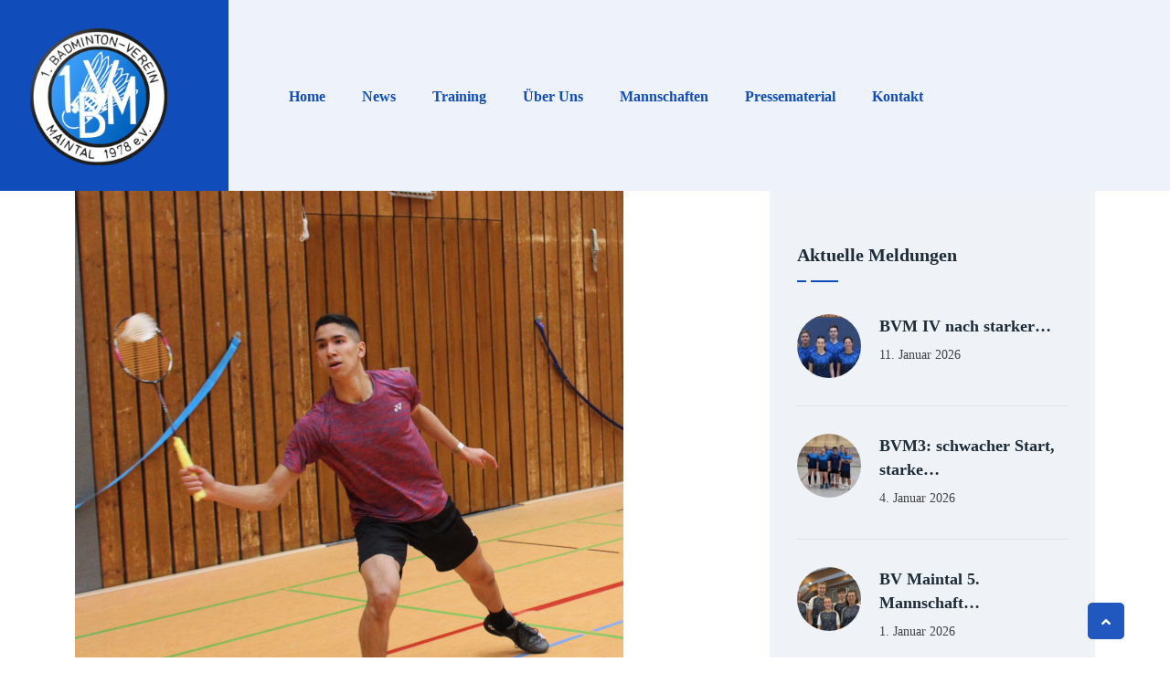

--- FILE ---
content_type: text/html; charset=UTF-8
request_url: https://www.bvmaintal.de/anosch-ali-beim-bulgarian-junior-auf-dem-podest/
body_size: 21658
content:
<!doctype html>
<html lang="de"
	prefix="og: https://ogp.me/ns#" >
<head>
	<meta charset="UTF-8">
	<meta name="viewport" content="width=device-width, initial-scale=1">
	<link rel="profile" href="https://gmpg.org/xfn/11">
	<title>Anosch Ali beim Bulgarian Junior auf dem Podest - BV-Maintal</title>

		<!-- All in One SEO 4.1.3.4 -->
		<meta name="description" content="Der Maintaler Regionalligaspieler reiste mit einigen anderen Team Hessen Spielern zu seinem ersten internationalen Wettkampf seit der Corona-Pause. Mit Können und etwas Losglück erreichte er zusammen mit Dale Auchinleck aus […]"/>
		<link rel="canonical" href="https://www.bvmaintal.de/anosch-ali-beim-bulgarian-junior-auf-dem-podest/" />
		<meta property="og:site_name" content="BV-Maintal - Hier finden Sie den neuen Auftritt des 1. BV Maintal" />
		<meta property="og:type" content="article" />
		<meta property="og:title" content="Anosch Ali beim Bulgarian Junior auf dem Podest - BV-Maintal" />
		<meta property="og:description" content="Der Maintaler Regionalligaspieler reiste mit einigen anderen Team Hessen Spielern zu seinem ersten internationalen Wettkampf seit der Corona-Pause. Mit Können und etwas Losglück erreichte er zusammen mit Dale Auchinleck aus […]" />
		<meta property="og:url" content="https://www.bvmaintal.de/anosch-ali-beim-bulgarian-junior-auf-dem-podest/" />
		<meta property="og:image" content="https://www.bvmaintal.de/wp-content/uploads/2022/09/cropped-bvm-neu2.png" />
		<meta property="og:image:secure_url" content="https://www.bvmaintal.de/wp-content/uploads/2022/09/cropped-bvm-neu2.png" />
		<meta property="article:published_time" content="2021-07-21T18:24:28Z" />
		<meta property="article:modified_time" content="2021-09-11T18:31:42Z" />
		<meta name="twitter:card" content="summary" />
		<meta name="twitter:domain" content="www.bvmaintal.de" />
		<meta name="twitter:title" content="Anosch Ali beim Bulgarian Junior auf dem Podest - BV-Maintal" />
		<meta name="twitter:description" content="Der Maintaler Regionalligaspieler reiste mit einigen anderen Team Hessen Spielern zu seinem ersten internationalen Wettkampf seit der Corona-Pause. Mit Können und etwas Losglück erreichte er zusammen mit Dale Auchinleck aus […]" />
		<meta name="twitter:image" content="https://www.bvmaintal.de/wp-content/uploads/2022/09/cropped-bvm-neu2.png" />
		<script type="application/ld+json" class="aioseo-schema">
			{"@context":"https:\/\/schema.org","@graph":[{"@type":"WebSite","@id":"https:\/\/www.bvmaintal.de\/#website","url":"https:\/\/www.bvmaintal.de\/","name":"BV-Maintal","description":"Hier finden Sie den neuen Auftritt des 1. BV Maintal","publisher":{"@id":"https:\/\/www.bvmaintal.de\/#organization"}},{"@type":"Organization","@id":"https:\/\/www.bvmaintal.de\/#organization","name":"BV-Maintal","url":"https:\/\/www.bvmaintal.de\/","logo":{"@type":"ImageObject","@id":"https:\/\/www.bvmaintal.de\/#organizationLogo","url":"https:\/\/www.bvmaintal.de\/wp-content\/uploads\/2022\/09\/cropped-bvm-neu2.png","width":"398","height":"398"},"image":{"@id":"https:\/\/www.bvmaintal.de\/#organizationLogo"}},{"@type":"BreadcrumbList","@id":"https:\/\/www.bvmaintal.de\/anosch-ali-beim-bulgarian-junior-auf-dem-podest\/#breadcrumblist","itemListElement":[{"@type":"ListItem","@id":"https:\/\/www.bvmaintal.de\/#listItem","position":"1","item":{"@type":"WebPage","@id":"https:\/\/www.bvmaintal.de\/","name":"Home","description":"R\u00fcckrundenstart in der 2. Bundesliga: 17.01 um 15 Uhr gegen Freystadt und 18.01 um 14 Uhr gegen Jena. Beide Partien werden in der Maintalhalle ausgetragen. ByRedaktion 11. Januar 2026 BVM IV nach starker Hinrunde auf Kurs Die vierte Mannschaft des BV Maintal geht, wie auch in den vorangegangenen Saisons, in der Bezirksliga\u2026 ByRedaktion 4. Januar [\u2026]","url":"https:\/\/www.bvmaintal.de\/"},"nextItem":"https:\/\/www.bvmaintal.de\/anosch-ali-beim-bulgarian-junior-auf-dem-podest\/#listItem"},{"@type":"ListItem","@id":"https:\/\/www.bvmaintal.de\/anosch-ali-beim-bulgarian-junior-auf-dem-podest\/#listItem","position":"2","item":{"@type":"WebPage","@id":"https:\/\/www.bvmaintal.de\/anosch-ali-beim-bulgarian-junior-auf-dem-podest\/","name":"Anosch Ali beim Bulgarian Junior auf dem Podest","description":"Der Maintaler Regionalligaspieler reiste mit einigen anderen Team Hessen Spielern zu seinem ersten internationalen Wettkampf seit der Corona-Pause. Mit K\u00f6nnen und etwas Losgl\u00fcck erreichte er zusammen mit Dale Auchinleck aus [\u2026]","url":"https:\/\/www.bvmaintal.de\/anosch-ali-beim-bulgarian-junior-auf-dem-podest\/"},"previousItem":"https:\/\/www.bvmaintal.de\/#listItem"}]},{"@type":"Person","@id":"https:\/\/www.bvmaintal.de\/author\/bvmkx1987fx\/#author","url":"https:\/\/www.bvmaintal.de\/author\/bvmkx1987fx\/","name":"Redaktion","image":{"@type":"ImageObject","@id":"https:\/\/www.bvmaintal.de\/anosch-ali-beim-bulgarian-junior-auf-dem-podest\/#authorImage","url":"https:\/\/secure.gravatar.com\/avatar\/64fca0337c148c484601c0af9b3162c1bcc6cb9cea2f5d058066157dbc6d2d65?s=96&d=mm&r=g","width":"96","height":"96","caption":"Redaktion"}},{"@type":"WebPage","@id":"https:\/\/www.bvmaintal.de\/anosch-ali-beim-bulgarian-junior-auf-dem-podest\/#webpage","url":"https:\/\/www.bvmaintal.de\/anosch-ali-beim-bulgarian-junior-auf-dem-podest\/","name":"Anosch Ali beim Bulgarian Junior auf dem Podest - BV-Maintal","description":"Der Maintaler Regionalligaspieler reiste mit einigen anderen Team Hessen Spielern zu seinem ersten internationalen Wettkampf seit der Corona-Pause. Mit K\u00f6nnen und etwas Losgl\u00fcck erreichte er zusammen mit Dale Auchinleck aus [\u2026]","inLanguage":"de","isPartOf":{"@id":"https:\/\/www.bvmaintal.de\/#website"},"breadcrumb":{"@id":"https:\/\/www.bvmaintal.de\/anosch-ali-beim-bulgarian-junior-auf-dem-podest\/#breadcrumblist"},"author":"https:\/\/www.bvmaintal.de\/author\/bvmkx1987fx\/#author","creator":"https:\/\/www.bvmaintal.de\/author\/bvmkx1987fx\/#author","image":{"@type":"ImageObject","@id":"https:\/\/www.bvmaintal.de\/#mainImage","url":"https:\/\/www.bvmaintal.de\/wp-content\/uploads\/2021\/09\/anosch_ali.jpg","width":"600","height":"647","caption":"binary comment"},"primaryImageOfPage":{"@id":"https:\/\/www.bvmaintal.de\/anosch-ali-beim-bulgarian-junior-auf-dem-podest\/#mainImage"},"datePublished":"2021-07-21T18:24:28+02:00","dateModified":"2021-09-11T18:31:42+02:00"},{"@type":"BlogPosting","@id":"https:\/\/www.bvmaintal.de\/anosch-ali-beim-bulgarian-junior-auf-dem-podest\/#blogposting","name":"Anosch Ali beim Bulgarian Junior auf dem Podest - BV-Maintal","description":"Der Maintaler Regionalligaspieler reiste mit einigen anderen Team Hessen Spielern zu seinem ersten internationalen Wettkampf seit der Corona-Pause. Mit K\u00f6nnen und etwas Losgl\u00fcck erreichte er zusammen mit Dale Auchinleck aus [\u2026]","headline":"Anosch Ali beim Bulgarian Junior auf dem Podest","author":{"@id":"https:\/\/www.bvmaintal.de\/author\/bvmkx1987fx\/#author"},"publisher":{"@id":"https:\/\/www.bvmaintal.de\/#organization"},"datePublished":"2021-07-21T18:24:28+02:00","dateModified":"2021-09-11T18:31:42+02:00","articleSection":"Jugend, Turniere","mainEntityOfPage":{"@id":"https:\/\/www.bvmaintal.de\/anosch-ali-beim-bulgarian-junior-auf-dem-podest\/#webpage"},"isPartOf":{"@id":"https:\/\/www.bvmaintal.de\/anosch-ali-beim-bulgarian-junior-auf-dem-podest\/#webpage"},"image":{"@type":"ImageObject","@id":"https:\/\/www.bvmaintal.de\/#articleImage","url":"https:\/\/www.bvmaintal.de\/wp-content\/uploads\/2021\/09\/anosch_ali.jpg","width":"600","height":"647","caption":"binary comment"}}]}
		</script>
		<!-- All in One SEO -->

<link rel='dns-prefetch' href='//www.bvmaintal.de' />
<link rel='dns-prefetch' href='//stats.wp.com' />
<link rel="alternate" type="application/rss+xml" title="BV-Maintal &raquo; Feed" href="https://www.bvmaintal.de/feed/" />
<link rel="alternate" type="application/rss+xml" title="BV-Maintal &raquo; Kommentar-Feed" href="https://www.bvmaintal.de/comments/feed/" />
<link rel="alternate" type="text/calendar" title="BV-Maintal &raquo; iCal Feed" href="https://www.bvmaintal.de/events/?ical=1" />
<link rel="alternate" type="application/rss+xml" title="BV-Maintal &raquo; Anosch Ali beim Bulgarian Junior auf dem Podest-Kommentar-Feed" href="https://www.bvmaintal.de/anosch-ali-beim-bulgarian-junior-auf-dem-podest/feed/" />
<link rel="alternate" title="oEmbed (JSON)" type="application/json+oembed" href="https://www.bvmaintal.de/wp-json/oembed/1.0/embed?url=https%3A%2F%2Fwww.bvmaintal.de%2Fanosch-ali-beim-bulgarian-junior-auf-dem-podest%2F" />
<link rel="alternate" title="oEmbed (XML)" type="text/xml+oembed" href="https://www.bvmaintal.de/wp-json/oembed/1.0/embed?url=https%3A%2F%2Fwww.bvmaintal.de%2Fanosch-ali-beim-bulgarian-junior-auf-dem-podest%2F&#038;format=xml" />
		<!-- This site uses the Google Analytics by MonsterInsights plugin v7.18.0 - Using Analytics tracking - https://www.monsterinsights.com/ -->
		<!-- Note: MonsterInsights is not currently configured on this site. The site owner needs to authenticate with Google Analytics in the MonsterInsights settings panel. -->
					<!-- No UA code set -->
				<!-- / Google Analytics by MonsterInsights -->
		<style id='wp-img-auto-sizes-contain-inline-css'>
img:is([sizes=auto i],[sizes^="auto," i]){contain-intrinsic-size:3000px 1500px}
/*# sourceURL=wp-img-auto-sizes-contain-inline-css */
</style>
<style id='wp-emoji-styles-inline-css'>

	img.wp-smiley, img.emoji {
		display: inline !important;
		border: none !important;
		box-shadow: none !important;
		height: 1em !important;
		width: 1em !important;
		margin: 0 0.07em !important;
		vertical-align: -0.1em !important;
		background: none !important;
		padding: 0 !important;
	}
/*# sourceURL=wp-emoji-styles-inline-css */
</style>
<link rel='stylesheet' id='wp-block-library-css' href='https://www.bvmaintal.de/wp-includes/css/dist/block-library/style.min.css?ver=6.9' media='all' />
<style id='wp-block-library-inline-css'>
.has-text-align-justify{text-align:justify;}

/*# sourceURL=wp-block-library-inline-css */
</style><style id='wp-block-image-inline-css'>
.wp-block-image>a,.wp-block-image>figure>a{display:inline-block}.wp-block-image img{box-sizing:border-box;height:auto;max-width:100%;vertical-align:bottom}@media not (prefers-reduced-motion){.wp-block-image img.hide{visibility:hidden}.wp-block-image img.show{animation:show-content-image .4s}}.wp-block-image[style*=border-radius] img,.wp-block-image[style*=border-radius]>a{border-radius:inherit}.wp-block-image.has-custom-border img{box-sizing:border-box}.wp-block-image.aligncenter{text-align:center}.wp-block-image.alignfull>a,.wp-block-image.alignwide>a{width:100%}.wp-block-image.alignfull img,.wp-block-image.alignwide img{height:auto;width:100%}.wp-block-image .aligncenter,.wp-block-image .alignleft,.wp-block-image .alignright,.wp-block-image.aligncenter,.wp-block-image.alignleft,.wp-block-image.alignright{display:table}.wp-block-image .aligncenter>figcaption,.wp-block-image .alignleft>figcaption,.wp-block-image .alignright>figcaption,.wp-block-image.aligncenter>figcaption,.wp-block-image.alignleft>figcaption,.wp-block-image.alignright>figcaption{caption-side:bottom;display:table-caption}.wp-block-image .alignleft{float:left;margin:.5em 1em .5em 0}.wp-block-image .alignright{float:right;margin:.5em 0 .5em 1em}.wp-block-image .aligncenter{margin-left:auto;margin-right:auto}.wp-block-image :where(figcaption){margin-bottom:1em;margin-top:.5em}.wp-block-image.is-style-circle-mask img{border-radius:9999px}@supports ((-webkit-mask-image:none) or (mask-image:none)) or (-webkit-mask-image:none){.wp-block-image.is-style-circle-mask img{border-radius:0;-webkit-mask-image:url('data:image/svg+xml;utf8,<svg viewBox="0 0 100 100" xmlns="http://www.w3.org/2000/svg"><circle cx="50" cy="50" r="50"/></svg>');mask-image:url('data:image/svg+xml;utf8,<svg viewBox="0 0 100 100" xmlns="http://www.w3.org/2000/svg"><circle cx="50" cy="50" r="50"/></svg>');mask-mode:alpha;-webkit-mask-position:center;mask-position:center;-webkit-mask-repeat:no-repeat;mask-repeat:no-repeat;-webkit-mask-size:contain;mask-size:contain}}:root :where(.wp-block-image.is-style-rounded img,.wp-block-image .is-style-rounded img){border-radius:9999px}.wp-block-image figure{margin:0}.wp-lightbox-container{display:flex;flex-direction:column;position:relative}.wp-lightbox-container img{cursor:zoom-in}.wp-lightbox-container img:hover+button{opacity:1}.wp-lightbox-container button{align-items:center;backdrop-filter:blur(16px) saturate(180%);background-color:#5a5a5a40;border:none;border-radius:4px;cursor:zoom-in;display:flex;height:20px;justify-content:center;opacity:0;padding:0;position:absolute;right:16px;text-align:center;top:16px;width:20px;z-index:100}@media not (prefers-reduced-motion){.wp-lightbox-container button{transition:opacity .2s ease}}.wp-lightbox-container button:focus-visible{outline:3px auto #5a5a5a40;outline:3px auto -webkit-focus-ring-color;outline-offset:3px}.wp-lightbox-container button:hover{cursor:pointer;opacity:1}.wp-lightbox-container button:focus{opacity:1}.wp-lightbox-container button:focus,.wp-lightbox-container button:hover,.wp-lightbox-container button:not(:hover):not(:active):not(.has-background){background-color:#5a5a5a40;border:none}.wp-lightbox-overlay{box-sizing:border-box;cursor:zoom-out;height:100vh;left:0;overflow:hidden;position:fixed;top:0;visibility:hidden;width:100%;z-index:100000}.wp-lightbox-overlay .close-button{align-items:center;cursor:pointer;display:flex;justify-content:center;min-height:40px;min-width:40px;padding:0;position:absolute;right:calc(env(safe-area-inset-right) + 16px);top:calc(env(safe-area-inset-top) + 16px);z-index:5000000}.wp-lightbox-overlay .close-button:focus,.wp-lightbox-overlay .close-button:hover,.wp-lightbox-overlay .close-button:not(:hover):not(:active):not(.has-background){background:none;border:none}.wp-lightbox-overlay .lightbox-image-container{height:var(--wp--lightbox-container-height);left:50%;overflow:hidden;position:absolute;top:50%;transform:translate(-50%,-50%);transform-origin:top left;width:var(--wp--lightbox-container-width);z-index:9999999999}.wp-lightbox-overlay .wp-block-image{align-items:center;box-sizing:border-box;display:flex;height:100%;justify-content:center;margin:0;position:relative;transform-origin:0 0;width:100%;z-index:3000000}.wp-lightbox-overlay .wp-block-image img{height:var(--wp--lightbox-image-height);min-height:var(--wp--lightbox-image-height);min-width:var(--wp--lightbox-image-width);width:var(--wp--lightbox-image-width)}.wp-lightbox-overlay .wp-block-image figcaption{display:none}.wp-lightbox-overlay button{background:none;border:none}.wp-lightbox-overlay .scrim{background-color:#fff;height:100%;opacity:.9;position:absolute;width:100%;z-index:2000000}.wp-lightbox-overlay.active{visibility:visible}@media not (prefers-reduced-motion){.wp-lightbox-overlay.active{animation:turn-on-visibility .25s both}.wp-lightbox-overlay.active img{animation:turn-on-visibility .35s both}.wp-lightbox-overlay.show-closing-animation:not(.active){animation:turn-off-visibility .35s both}.wp-lightbox-overlay.show-closing-animation:not(.active) img{animation:turn-off-visibility .25s both}.wp-lightbox-overlay.zoom.active{animation:none;opacity:1;visibility:visible}.wp-lightbox-overlay.zoom.active .lightbox-image-container{animation:lightbox-zoom-in .4s}.wp-lightbox-overlay.zoom.active .lightbox-image-container img{animation:none}.wp-lightbox-overlay.zoom.active .scrim{animation:turn-on-visibility .4s forwards}.wp-lightbox-overlay.zoom.show-closing-animation:not(.active){animation:none}.wp-lightbox-overlay.zoom.show-closing-animation:not(.active) .lightbox-image-container{animation:lightbox-zoom-out .4s}.wp-lightbox-overlay.zoom.show-closing-animation:not(.active) .lightbox-image-container img{animation:none}.wp-lightbox-overlay.zoom.show-closing-animation:not(.active) .scrim{animation:turn-off-visibility .4s forwards}}@keyframes show-content-image{0%{visibility:hidden}99%{visibility:hidden}to{visibility:visible}}@keyframes turn-on-visibility{0%{opacity:0}to{opacity:1}}@keyframes turn-off-visibility{0%{opacity:1;visibility:visible}99%{opacity:0;visibility:visible}to{opacity:0;visibility:hidden}}@keyframes lightbox-zoom-in{0%{transform:translate(calc((-100vw + var(--wp--lightbox-scrollbar-width))/2 + var(--wp--lightbox-initial-left-position)),calc(-50vh + var(--wp--lightbox-initial-top-position))) scale(var(--wp--lightbox-scale))}to{transform:translate(-50%,-50%) scale(1)}}@keyframes lightbox-zoom-out{0%{transform:translate(-50%,-50%) scale(1);visibility:visible}99%{visibility:visible}to{transform:translate(calc((-100vw + var(--wp--lightbox-scrollbar-width))/2 + var(--wp--lightbox-initial-left-position)),calc(-50vh + var(--wp--lightbox-initial-top-position))) scale(var(--wp--lightbox-scale));visibility:hidden}}
/*# sourceURL=https://www.bvmaintal.de/wp-includes/blocks/image/style.min.css */
</style>
<style id='wp-block-search-inline-css'>
.wp-block-search__button{margin-left:10px;word-break:normal}.wp-block-search__button.has-icon{line-height:0}.wp-block-search__button svg{height:1.25em;min-height:24px;min-width:24px;width:1.25em;fill:currentColor;vertical-align:text-bottom}:where(.wp-block-search__button){border:1px solid #ccc;padding:6px 10px}.wp-block-search__inside-wrapper{display:flex;flex:auto;flex-wrap:nowrap;max-width:100%}.wp-block-search__label{width:100%}.wp-block-search.wp-block-search__button-only .wp-block-search__button{box-sizing:border-box;display:flex;flex-shrink:0;justify-content:center;margin-left:0;max-width:100%}.wp-block-search.wp-block-search__button-only .wp-block-search__inside-wrapper{min-width:0!important;transition-property:width}.wp-block-search.wp-block-search__button-only .wp-block-search__input{flex-basis:100%;transition-duration:.3s}.wp-block-search.wp-block-search__button-only.wp-block-search__searchfield-hidden,.wp-block-search.wp-block-search__button-only.wp-block-search__searchfield-hidden .wp-block-search__inside-wrapper{overflow:hidden}.wp-block-search.wp-block-search__button-only.wp-block-search__searchfield-hidden .wp-block-search__input{border-left-width:0!important;border-right-width:0!important;flex-basis:0;flex-grow:0;margin:0;min-width:0!important;padding-left:0!important;padding-right:0!important;width:0!important}:where(.wp-block-search__input){appearance:none;border:1px solid #949494;flex-grow:1;font-family:inherit;font-size:inherit;font-style:inherit;font-weight:inherit;letter-spacing:inherit;line-height:inherit;margin-left:0;margin-right:0;min-width:3rem;padding:8px;text-decoration:unset!important;text-transform:inherit}:where(.wp-block-search__button-inside .wp-block-search__inside-wrapper){background-color:#fff;border:1px solid #949494;box-sizing:border-box;padding:4px}:where(.wp-block-search__button-inside .wp-block-search__inside-wrapper) .wp-block-search__input{border:none;border-radius:0;padding:0 4px}:where(.wp-block-search__button-inside .wp-block-search__inside-wrapper) .wp-block-search__input:focus{outline:none}:where(.wp-block-search__button-inside .wp-block-search__inside-wrapper) :where(.wp-block-search__button){padding:4px 8px}.wp-block-search.aligncenter .wp-block-search__inside-wrapper{margin:auto}.wp-block[data-align=right] .wp-block-search.wp-block-search__button-only .wp-block-search__inside-wrapper{float:right}
/*# sourceURL=https://www.bvmaintal.de/wp-includes/blocks/search/style.min.css */
</style>
<style id='global-styles-inline-css'>
:root{--wp--preset--aspect-ratio--square: 1;--wp--preset--aspect-ratio--4-3: 4/3;--wp--preset--aspect-ratio--3-4: 3/4;--wp--preset--aspect-ratio--3-2: 3/2;--wp--preset--aspect-ratio--2-3: 2/3;--wp--preset--aspect-ratio--16-9: 16/9;--wp--preset--aspect-ratio--9-16: 9/16;--wp--preset--color--black: #000000;--wp--preset--color--cyan-bluish-gray: #abb8c3;--wp--preset--color--white: #ffffff;--wp--preset--color--pale-pink: #f78da7;--wp--preset--color--vivid-red: #cf2e2e;--wp--preset--color--luminous-vivid-orange: #ff6900;--wp--preset--color--luminous-vivid-amber: #fcb900;--wp--preset--color--light-green-cyan: #7bdcb5;--wp--preset--color--vivid-green-cyan: #00d084;--wp--preset--color--pale-cyan-blue: #8ed1fc;--wp--preset--color--vivid-cyan-blue: #0693e3;--wp--preset--color--vivid-purple: #9b51e0;--wp--preset--gradient--vivid-cyan-blue-to-vivid-purple: linear-gradient(135deg,rgb(6,147,227) 0%,rgb(155,81,224) 100%);--wp--preset--gradient--light-green-cyan-to-vivid-green-cyan: linear-gradient(135deg,rgb(122,220,180) 0%,rgb(0,208,130) 100%);--wp--preset--gradient--luminous-vivid-amber-to-luminous-vivid-orange: linear-gradient(135deg,rgb(252,185,0) 0%,rgb(255,105,0) 100%);--wp--preset--gradient--luminous-vivid-orange-to-vivid-red: linear-gradient(135deg,rgb(255,105,0) 0%,rgb(207,46,46) 100%);--wp--preset--gradient--very-light-gray-to-cyan-bluish-gray: linear-gradient(135deg,rgb(238,238,238) 0%,rgb(169,184,195) 100%);--wp--preset--gradient--cool-to-warm-spectrum: linear-gradient(135deg,rgb(74,234,220) 0%,rgb(151,120,209) 20%,rgb(207,42,186) 40%,rgb(238,44,130) 60%,rgb(251,105,98) 80%,rgb(254,248,76) 100%);--wp--preset--gradient--blush-light-purple: linear-gradient(135deg,rgb(255,206,236) 0%,rgb(152,150,240) 100%);--wp--preset--gradient--blush-bordeaux: linear-gradient(135deg,rgb(254,205,165) 0%,rgb(254,45,45) 50%,rgb(107,0,62) 100%);--wp--preset--gradient--luminous-dusk: linear-gradient(135deg,rgb(255,203,112) 0%,rgb(199,81,192) 50%,rgb(65,88,208) 100%);--wp--preset--gradient--pale-ocean: linear-gradient(135deg,rgb(255,245,203) 0%,rgb(182,227,212) 50%,rgb(51,167,181) 100%);--wp--preset--gradient--electric-grass: linear-gradient(135deg,rgb(202,248,128) 0%,rgb(113,206,126) 100%);--wp--preset--gradient--midnight: linear-gradient(135deg,rgb(2,3,129) 0%,rgb(40,116,252) 100%);--wp--preset--font-size--small: 13px;--wp--preset--font-size--medium: 20px;--wp--preset--font-size--large: 36px;--wp--preset--font-size--x-large: 42px;--wp--preset--spacing--20: 0.44rem;--wp--preset--spacing--30: 0.67rem;--wp--preset--spacing--40: 1rem;--wp--preset--spacing--50: 1.5rem;--wp--preset--spacing--60: 2.25rem;--wp--preset--spacing--70: 3.38rem;--wp--preset--spacing--80: 5.06rem;--wp--preset--shadow--natural: 6px 6px 9px rgba(0, 0, 0, 0.2);--wp--preset--shadow--deep: 12px 12px 50px rgba(0, 0, 0, 0.4);--wp--preset--shadow--sharp: 6px 6px 0px rgba(0, 0, 0, 0.2);--wp--preset--shadow--outlined: 6px 6px 0px -3px rgb(255, 255, 255), 6px 6px rgb(0, 0, 0);--wp--preset--shadow--crisp: 6px 6px 0px rgb(0, 0, 0);}:where(.is-layout-flex){gap: 0.5em;}:where(.is-layout-grid){gap: 0.5em;}body .is-layout-flex{display: flex;}.is-layout-flex{flex-wrap: wrap;align-items: center;}.is-layout-flex > :is(*, div){margin: 0;}body .is-layout-grid{display: grid;}.is-layout-grid > :is(*, div){margin: 0;}:where(.wp-block-columns.is-layout-flex){gap: 2em;}:where(.wp-block-columns.is-layout-grid){gap: 2em;}:where(.wp-block-post-template.is-layout-flex){gap: 1.25em;}:where(.wp-block-post-template.is-layout-grid){gap: 1.25em;}.has-black-color{color: var(--wp--preset--color--black) !important;}.has-cyan-bluish-gray-color{color: var(--wp--preset--color--cyan-bluish-gray) !important;}.has-white-color{color: var(--wp--preset--color--white) !important;}.has-pale-pink-color{color: var(--wp--preset--color--pale-pink) !important;}.has-vivid-red-color{color: var(--wp--preset--color--vivid-red) !important;}.has-luminous-vivid-orange-color{color: var(--wp--preset--color--luminous-vivid-orange) !important;}.has-luminous-vivid-amber-color{color: var(--wp--preset--color--luminous-vivid-amber) !important;}.has-light-green-cyan-color{color: var(--wp--preset--color--light-green-cyan) !important;}.has-vivid-green-cyan-color{color: var(--wp--preset--color--vivid-green-cyan) !important;}.has-pale-cyan-blue-color{color: var(--wp--preset--color--pale-cyan-blue) !important;}.has-vivid-cyan-blue-color{color: var(--wp--preset--color--vivid-cyan-blue) !important;}.has-vivid-purple-color{color: var(--wp--preset--color--vivid-purple) !important;}.has-black-background-color{background-color: var(--wp--preset--color--black) !important;}.has-cyan-bluish-gray-background-color{background-color: var(--wp--preset--color--cyan-bluish-gray) !important;}.has-white-background-color{background-color: var(--wp--preset--color--white) !important;}.has-pale-pink-background-color{background-color: var(--wp--preset--color--pale-pink) !important;}.has-vivid-red-background-color{background-color: var(--wp--preset--color--vivid-red) !important;}.has-luminous-vivid-orange-background-color{background-color: var(--wp--preset--color--luminous-vivid-orange) !important;}.has-luminous-vivid-amber-background-color{background-color: var(--wp--preset--color--luminous-vivid-amber) !important;}.has-light-green-cyan-background-color{background-color: var(--wp--preset--color--light-green-cyan) !important;}.has-vivid-green-cyan-background-color{background-color: var(--wp--preset--color--vivid-green-cyan) !important;}.has-pale-cyan-blue-background-color{background-color: var(--wp--preset--color--pale-cyan-blue) !important;}.has-vivid-cyan-blue-background-color{background-color: var(--wp--preset--color--vivid-cyan-blue) !important;}.has-vivid-purple-background-color{background-color: var(--wp--preset--color--vivid-purple) !important;}.has-black-border-color{border-color: var(--wp--preset--color--black) !important;}.has-cyan-bluish-gray-border-color{border-color: var(--wp--preset--color--cyan-bluish-gray) !important;}.has-white-border-color{border-color: var(--wp--preset--color--white) !important;}.has-pale-pink-border-color{border-color: var(--wp--preset--color--pale-pink) !important;}.has-vivid-red-border-color{border-color: var(--wp--preset--color--vivid-red) !important;}.has-luminous-vivid-orange-border-color{border-color: var(--wp--preset--color--luminous-vivid-orange) !important;}.has-luminous-vivid-amber-border-color{border-color: var(--wp--preset--color--luminous-vivid-amber) !important;}.has-light-green-cyan-border-color{border-color: var(--wp--preset--color--light-green-cyan) !important;}.has-vivid-green-cyan-border-color{border-color: var(--wp--preset--color--vivid-green-cyan) !important;}.has-pale-cyan-blue-border-color{border-color: var(--wp--preset--color--pale-cyan-blue) !important;}.has-vivid-cyan-blue-border-color{border-color: var(--wp--preset--color--vivid-cyan-blue) !important;}.has-vivid-purple-border-color{border-color: var(--wp--preset--color--vivid-purple) !important;}.has-vivid-cyan-blue-to-vivid-purple-gradient-background{background: var(--wp--preset--gradient--vivid-cyan-blue-to-vivid-purple) !important;}.has-light-green-cyan-to-vivid-green-cyan-gradient-background{background: var(--wp--preset--gradient--light-green-cyan-to-vivid-green-cyan) !important;}.has-luminous-vivid-amber-to-luminous-vivid-orange-gradient-background{background: var(--wp--preset--gradient--luminous-vivid-amber-to-luminous-vivid-orange) !important;}.has-luminous-vivid-orange-to-vivid-red-gradient-background{background: var(--wp--preset--gradient--luminous-vivid-orange-to-vivid-red) !important;}.has-very-light-gray-to-cyan-bluish-gray-gradient-background{background: var(--wp--preset--gradient--very-light-gray-to-cyan-bluish-gray) !important;}.has-cool-to-warm-spectrum-gradient-background{background: var(--wp--preset--gradient--cool-to-warm-spectrum) !important;}.has-blush-light-purple-gradient-background{background: var(--wp--preset--gradient--blush-light-purple) !important;}.has-blush-bordeaux-gradient-background{background: var(--wp--preset--gradient--blush-bordeaux) !important;}.has-luminous-dusk-gradient-background{background: var(--wp--preset--gradient--luminous-dusk) !important;}.has-pale-ocean-gradient-background{background: var(--wp--preset--gradient--pale-ocean) !important;}.has-electric-grass-gradient-background{background: var(--wp--preset--gradient--electric-grass) !important;}.has-midnight-gradient-background{background: var(--wp--preset--gradient--midnight) !important;}.has-small-font-size{font-size: var(--wp--preset--font-size--small) !important;}.has-medium-font-size{font-size: var(--wp--preset--font-size--medium) !important;}.has-large-font-size{font-size: var(--wp--preset--font-size--large) !important;}.has-x-large-font-size{font-size: var(--wp--preset--font-size--x-large) !important;}
/*# sourceURL=global-styles-inline-css */
</style>

<style id='classic-theme-styles-inline-css'>
/*! This file is auto-generated */
.wp-block-button__link{color:#fff;background-color:#32373c;border-radius:9999px;box-shadow:none;text-decoration:none;padding:calc(.667em + 2px) calc(1.333em + 2px);font-size:1.125em}.wp-block-file__button{background:#32373c;color:#fff;text-decoration:none}
/*# sourceURL=/wp-includes/css/classic-themes.min.css */
</style>
<link rel='stylesheet' id='bootstrap-css' href='https://www.bvmaintal.de/wp-content/themes/restly/assets/bootstrap/bootstrap-min.css?ver=1.0.0' media='all' />
<link rel='stylesheet' id='bootstrap-rtl-css' href='https://www.bvmaintal.de/wp-content/themes/restly/assets/bootstrap/bootstrap-rtl-min.css?ver=1.0.0' media='all' />
<link rel='stylesheet' id='bootstrap-icons-css' href='https://www.bvmaintal.de/wp-content/themes/restly/assets/bootstrap/bootstrap-icons.css?ver=1.0.0' media='all' />
<link rel='stylesheet' id='fontawesome-all-css' href='https://www.bvmaintal.de/wp-content/themes/restly/assets/css/fontawesome-all.css?ver=1.0.0' media='all' />
<link rel='stylesheet' id='magnific-popup-css' href='https://www.bvmaintal.de/wp-content/themes/restly/assets/popup/magnific-popup.css?ver=1.0.0' media='all' />
<link rel='stylesheet' id='slick-css' href='https://www.bvmaintal.de/wp-content/themes/restly/assets/slick/slick.css?ver=1.0.0' media='all' />
<link rel='stylesheet' id='restly-unitest-css' href='https://www.bvmaintal.de/wp-content/themes/restly/assets/css/unitest.css?ver=1.0.0' media='all' />
<link rel='stylesheet' id='iconfont-css' href='https://www.bvmaintal.de/wp-content/plugins/restlycore/assets/css/iconfont.css?ver=1.0.0' media='all' />
<link rel='stylesheet' id='flaticon-css' href='https://www.bvmaintal.de/wp-content/plugins/restlycore/assets/css/flaticon.css?ver=1.0.0' media='all' />
<link rel='stylesheet' id='owl-css-css' href='https://www.bvmaintal.de/wp-content/plugins/restlycore/assets/css/owl.css?ver=2.2.0' media='all' />
<link rel='stylesheet' id='restly-theme-css' href='https://www.bvmaintal.de/wp-content/themes/restly/assets/css/theme.css?ver=1.0.0' media='all' />
<link rel='stylesheet' id='restly-custom-widget-css' href='https://www.bvmaintal.de/wp-content/plugins/restlycore/assets/css/custom-widgets.css?ver=1.0.0' media='all' />
<link rel='stylesheet' id='stellarnav-min-css' href='https://www.bvmaintal.de/wp-content/themes/restly/assets/menu/stellarnav-min.css?ver=1.0.0' media='all' />
<link rel='stylesheet' id='restly-style-css' href='https://www.bvmaintal.de/wp-content/themes/restly/style.css?ver=1.0.0' media='all' />
<link rel='stylesheet' id='elementor-icons-css' href='https://www.bvmaintal.de/wp-content/plugins/elementor/assets/lib/eicons/css/elementor-icons.min.css?ver=5.12.0' media='all' />
<link rel='stylesheet' id='elementor-frontend-css' href='https://www.bvmaintal.de/wp-content/plugins/elementor/assets/css/frontend.min.css?ver=3.3.1' media='all' />
<style id='elementor-frontend-inline-css'>
@font-face{font-family:eicons;src:url(https://www.bvmaintal.de/wp-content/plugins/elementor/assets/lib/eicons/fonts/eicons.eot?5.10.0);src:url(https://www.bvmaintal.de/wp-content/plugins/elementor/assets/lib/eicons/fonts/eicons.eot?5.10.0#iefix) format("embedded-opentype"),url(https://www.bvmaintal.de/wp-content/plugins/elementor/assets/lib/eicons/fonts/eicons.woff2?5.10.0) format("woff2"),url(https://www.bvmaintal.de/wp-content/plugins/elementor/assets/lib/eicons/fonts/eicons.woff?5.10.0) format("woff"),url(https://www.bvmaintal.de/wp-content/plugins/elementor/assets/lib/eicons/fonts/eicons.ttf?5.10.0) format("truetype"),url(https://www.bvmaintal.de/wp-content/plugins/elementor/assets/lib/eicons/fonts/eicons.svg?5.10.0#eicon) format("svg");font-weight:400;font-style:normal}
/*# sourceURL=elementor-frontend-inline-css */
</style>
<link rel='stylesheet' id='elementor-post-7-css' href='https://www.bvmaintal.de/wp-content/uploads/elementor/css/post-7.css?ver=1630242869' media='all' />
<link rel='stylesheet' id='elementor-global-css' href='https://www.bvmaintal.de/wp-content/uploads/elementor/css/global.css?ver=1630234845' media='all' />
<link rel='stylesheet' id='google-fonts-1-css' href='//www.bvmaintal.de/wp-content/uploads/omgf/google-fonts-1/google-fonts-1.css?ver=1661522483' media='all' />
<link rel='stylesheet' id='jetpack_css-css' href='https://www.bvmaintal.de/wp-content/plugins/jetpack/css/jetpack.css?ver=12.5.1' media='all' />
<script src="https://www.bvmaintal.de/wp-includes/js/jquery/jquery.min.js?ver=3.7.1" id="jquery-core-js"></script>
<script src="https://www.bvmaintal.de/wp-includes/js/jquery/jquery-migrate.min.js?ver=3.4.1" id="jquery-migrate-js"></script>
<link rel="https://api.w.org/" href="https://www.bvmaintal.de/wp-json/" /><link rel="alternate" title="JSON" type="application/json" href="https://www.bvmaintal.de/wp-json/wp/v2/posts/3708" /><link rel="EditURI" type="application/rsd+xml" title="RSD" href="https://www.bvmaintal.de/xmlrpc.php?rsd" />
<meta name="generator" content="WordPress 6.9" />
<link rel='shortlink' href='https://www.bvmaintal.de/?p=3708' />
<style id="wplmi-inline-css" type="text/css"> span.wplmi-user-avatar { width: 16px;display: inline-block !important;flex-shrink: 0; } img.wplmi-elementor-avatar { border-radius: 100%;margin-right: 3px; } 

</style>
<meta name="tec-api-version" content="v1"><meta name="tec-api-origin" content="https://www.bvmaintal.de"><link rel="alternate" href="https://www.bvmaintal.de/wp-json/tribe/events/v1/" />	<style>img#wpstats{display:none}</style>
		<link rel="pingback" href="https://www.bvmaintal.de/xmlrpc.php">		<style type="text/css">
					.site-title,
			.site-description {
				position: absolute;
				clip: rect(1px, 1px, 1px, 1px);
				}
					</style>
		<style type="text/css">.loader:before{border-color:#ffffff;}.loader:after{border-color:#ffffff;}.preloader-area{background-color:#ffffff;}body{font-family:"Tahoma";color:#444444;font-weight:normal;font-size:16px;}h1{font-family:"Tahoma";color:#444444;font-weight:normal;}h2{font-family:"Tahoma";color:#1d2c38;font-weight:normal;}h3{font-family:"Tahoma";color:#1d2c38;font-weight:normal;}h4{font-family:"Tahoma";color:#1d2c38;font-weight:normal;}h5{font-family:"Tahoma";color:#1d2c38;font-weight:normal;}h6{font-family:"Tahoma";color:#1d2c38;font-weight:normal;}.header-one .site-branding img{width:150px;}.header-top{background-color:#e5eef6;}.header-top ul li span{color:#1d2c38;}.header-top ul li{color:#1d2c38;}.office-time i{color:#104cba;}.header-top ul li a{color:#1d2c38;}.header-top ul li a:hover{color:#104cba;}.main-navigation ul li a{color:#104cba;}.main-navigation ul li a:hover{color:#050033;}.header-one .main-header.header-fluid .navbar{background-color:#eef2fa;}.main-header.sticky-bar,.header-one .main-header.header-fluid .navbar.sticky-bar{background-color:#f4f4f4!important;}.header-one .button .theme-btns{background-color:#104cba;}.header-one .button .theme-btns:hover{background-color:#1d2c38;}.header-one .button .theme-btns{color:#ffffff;}.header-one .button .theme-btns:hover{color:#ffffff;}.header-two .main-header.header-fluid,.header-two .main-header-right,.header-two .header-top{border-color:#4e597b;}.header-two .header-top ul li span{color:#ffffff;}.header-two .header-top ul li{color:#ffffff;}.header-two .office-time i{color:#ffffff;}.header-two .header-top ul li a{color:#ffffff;}.header-two .header-top ul li a:hover{color:#104cba;}.header-two .main-navigation ul li a{color:#ffffff;}.header-two .main-navigation ul li a:hover{color:#b0c2d7;}.header-two .button .theme-btns{background-color:#104cba;}.header-two .button .theme-btns:hover{background-color:#1d2c38;}.header-two .button .theme-btns{color:#ffffff;}.header-two .button .theme-btns:hover{color:#ffffff;}.header-three .header-top{background-color:#104cba;}.header-three .header-top ul li span{color:#ffffff;}.header-three .header-top ul li{color:#ffffff;}.header-three .office-time i{color:#ffffff;}.header-three .header-top ul li a{color:#ffffff;}.header-three .header-top ul li a:hover{color:#1d2c38;}.header-three .main-navigation ul li a{color:#ffffff;}.header-three .main-navigation ul li a:hover{color:#b0c2d7;}.header-three .button .theme-btns{background-color:#104cba;}.header-three .button .theme-btns:hover{background-color:#1d2c38;}.header-three .button .theme-btns{color:#ffffff;}.header-three .button .theme-btns:hover{color:#ffffff;}.header-three.header-three.header-four .header-top{background-color:#e5eef6;}.header-three.header-three.header-four .header-top ul li span{color:#1d2c38;}.breadcroumb-area{background-position:center center;background-repeat:no-repeat;background-size:cover;}.breadcroumb-area{padding-right:0px;padding-left:0px;}h4.widget-title,.subscribe-widget h4.widget-title{color:#ffffff;}.company-info-widget p,.company-contact-widget ul li,.company-subscribe-widget p{color:#ffffff;}.footer-widgets-area .widget ul li a{color:#ffffff;}.footer-widgets-area .widget ul li a:hover{color:#ffffff;}.copyright-area p{color:#0a0a0a;}.copyright-area .social-icons ul li a{color:#0a0a0a;}.copyright-area .social-icons ul li a:hover{color:#000000;}.copyright-area{background-color:#104cba;background-size:contain;}.footer-widgets-area{background-color:#ffffff;background-position:center center;background-repeat:no-repeat;background-size:auto;}.footer-two .ft2-icon i{color:#ffffff;}.footer-two .ft2-icon i{background-color:#104cba;}.footer-two .ft2-content label{color:#bdc2cb;}.footer-two .ft2-content,.footer-two .ft2-content span{color:#ffffff;}.footer-two .ft2-content a{color:#ffffff;}.footer-two .ft2-content a:hover{color:#1d2c38;}.footer-two .footer-top-area .ft-top-item{border-color:#223452;}.footer-two h4.widget-title,.footer-two .subscribe-widget h4.widget-title{color:#ffffff;}.footer-two .company-info-widget p,.footer-two .company-contact-widget ul li,.footer-two .company-subscribe-widget p{color:#ffffff;}.footer-two .company-contact-widget ul li a,.footer-two .footer-widgets-area .widget ul li a{color:#ffffff;}.footer-two .company-contact-widget ul li a,.footer-two .footer-widgets-area .widget ul li a:hover{color:#104cba;}.footer-two .copyright-area p{color:#ffffff;}.footer-two .copyright-area .social-icons ul li a{color:#ffffff;}.footer-two .copyright-area .social-icons ul li a:hover{color:#104cba;}.footer-two .copyright-area{border-color:#223452;}.footer-two .footer-widgets-area{background-image:url(http://wptf.themepul.com/restly/wp-content/uploads/2021/04/ftbg2.png);background-color:#091d3e;background-position:center top;background-repeat:no-repeat;background-size:cover;}.footer-three h4.widget-title,.footer-three .subscribe-widget h4.widget-title{color:#ffffff;}.footer-three .company-info-widget p,.footer-three .company-contact-widget ul li,.footer-three .company-subscribe-widget p{color:#ffffff;}.footer-three .company-contact-widget ul li a,.footer-three .footer-widgets-area .widget ul li a{color:#ffffff;}.footer-three .company-contact-widget ul li a,.footer-three .footer-widgets-area .widget ul li a:hover{color:#104cba;}.footer-three .copyright-area p{color:#ffffff;}.footer-three .copyright-area .social-icons ul li a{color:#ffffff;}.footer-three .copyright-area .social-icons ul li a:hover{color:#104cba;}.footer-three .copyright-area{border-color:#223452;}.footer-three .footer-widgets-area{background-image:url(http://wptf.themepul.com/restly/wp-content/uploads/2021/04/ft3.jpg);background-color:#091d3e;background-position:center center;background-repeat:no-repeat;background-size:cover;}.page-header__bg{background-position:center center;background-repeat:no-repeat;background-size:cover;}</style><link rel="icon" href="https://www.bvmaintal.de/wp-content/uploads/2022/08/cropped-cropped-bvm-logo-alternat-32x32.png" sizes="32x32" />
<link rel="icon" href="https://www.bvmaintal.de/wp-content/uploads/2022/08/cropped-cropped-bvm-logo-alternat-192x192.png" sizes="192x192" />
<link rel="apple-touch-icon" href="https://www.bvmaintal.de/wp-content/uploads/2022/08/cropped-cropped-bvm-logo-alternat-180x180.png" />
<meta name="msapplication-TileImage" content="https://www.bvmaintal.de/wp-content/uploads/2022/08/cropped-cropped-bvm-logo-alternat-270x270.png" />
		<style id="wp-custom-css">
			

/** Start Block Kit CSS: 71-3-d415519effd9e11f35d2438c58ea7ebf **/

.envato-block__preview{overflow: visible;}

/** End Block Kit CSS: 71-3-d415519effd9e11f35d2438c58ea7ebf **/



/** Start Block Kit CSS: 144-3-3a7d335f39a8579c20cdf02f8d462582 **/

.envato-block__preview{overflow: visible;}

/* Envato Kit 141 Custom Styles - Applied to the element under Advanced */

.elementor-headline-animation-type-drop-in .elementor-headline-dynamic-wrapper{
	text-align: center;
}
.envato-kit-141-top-0 h1,
.envato-kit-141-top-0 h2,
.envato-kit-141-top-0 h3,
.envato-kit-141-top-0 h4,
.envato-kit-141-top-0 h5,
.envato-kit-141-top-0 h6,
.envato-kit-141-top-0 p {
	margin-top: 0;
}

.envato-kit-141-newsletter-inline .elementor-field-textual.elementor-size-md {
	padding-left: 1.5rem;
	padding-right: 1.5rem;
}

.envato-kit-141-bottom-0 p {
	margin-bottom: 0;
}

.envato-kit-141-bottom-8 .elementor-price-list .elementor-price-list-item .elementor-price-list-header {
	margin-bottom: .5rem;
}

.envato-kit-141.elementor-widget-testimonial-carousel.elementor-pagination-type-bullets .swiper-container {
	padding-bottom: 52px;
}

.envato-kit-141-display-inline {
	display: inline-block;
}

.envato-kit-141 .elementor-slick-slider ul.slick-dots {
	bottom: -40px;
}

/** End Block Kit CSS: 144-3-3a7d335f39a8579c20cdf02f8d462582 **/

		</style>
		<link rel='stylesheet' id='e-animations-css' href='https://www.bvmaintal.de/wp-content/plugins/elementor/assets/lib/animations/animations.min.css?ver=3.3.1' media='all' />
</head>

<body class="wp-singular post-template-default single single-post postid-3708 single-format-standard wp-custom-logo wp-theme-restly tribe-no-js page-builder-used elementor-default elementor-kit-7 elementor-page elementor-page-3708">
<div id="page" class="site">
        <div class="preloader-area">
        <div class="theme-loader"></div>
    </div>
    	<a class="skip-link screen-reader-text" href="#primary">Skip to content</a>
	<header id="masthead" class="site-header header-one">
		<div class="main-header header-fluid">
		<nav class="navbar navbar-expand-lg navbar-light main-navigation" id="sticky-header">
			<div class="logo-area logobg">
				<div class="site-branding">
					<a href="https://www.bvmaintal.de/" class="custom-logo-link" rel="home"><img width="398" height="398" src="https://www.bvmaintal.de/wp-content/uploads/2022/09/cropped-bvm-neu2.png" class="custom-logo" alt="BV-Maintal" decoding="async" fetchpriority="high" srcset="https://www.bvmaintal.de/wp-content/uploads/2022/09/cropped-bvm-neu2.png 398w, https://www.bvmaintal.de/wp-content/uploads/2022/09/cropped-bvm-neu2-300x300.png 300w, https://www.bvmaintal.de/wp-content/uploads/2022/09/cropped-bvm-neu2-150x150.png 150w" sizes="(max-width: 398px) 100vw, 398px" /></a>				</div><!-- .site-branding -->
			</div>
			<div class="navbar-collapse nav-menu stellarnav">
				<ul id="mainmenu" class="ms-auto me-5 mb-lg-0"><li id="menu-item-1242" class="menu-item menu-item-type-custom menu-item-object-custom menu-item-home menu-item-1242"><a href="https://www.bvmaintal.de/">Home</a></li>
<li id="menu-item-1261" class="menu-item menu-item-type-custom menu-item-object-custom menu-item-1261"><a href="https://www.bvmaintal.de/news/">News</a></li>
<li id="menu-item-1244" class="menu-item menu-item-type-custom menu-item-object-custom menu-item-1244"><a href="https://www.bvmaintal.de/trainingstermine/">Training</a></li>
<li id="menu-item-1243" class="menu-item menu-item-type-custom menu-item-object-custom menu-item-1243"><a href="https://www.bvmaintal.de/about-us/">Über uns</a></li>
<li id="menu-item-3428" class="menu-item menu-item-type-post_type menu-item-object-page menu-item-3428"><a href="https://www.bvmaintal.de/mannschaften/">Mannschaften</a></li>
<li id="menu-item-4647" class="menu-item menu-item-type-post_type menu-item-object-page menu-item-4647"><a href="https://www.bvmaintal.de/pressematerial/">Pressematerial</a></li>
<li id="menu-item-1227" class="menu-item menu-item-type-post_type menu-item-object-page menu-item-1227"><a href="https://www.bvmaintal.de/kontakt/">Kontakt</a></li>
</ul>							</div>
		</nav>
	</div>
</header><!-- #masthead -->		<main id="primary" class="site-main content-area sidebar-bg-main">
		<div class="container">
			<div class="page-layout  right-sidebar">
				<div class="row">
										<div class="col-12 col-sm-12 col-md-12 col-lg-7 col-xl-8">
						<div class="all-posts-wrapper">
						
<article id="post-3708" class="post-details post-3708 post type-post status-publish format-standard has-post-thumbnail hentry category-jugend category-turniere">
				<div class="post-img">
				<img width="600" height="647" src="https://www.bvmaintal.de/wp-content/uploads/2021/09/anosch_ali.jpg" class="img-responsive wp-post-image" alt="" decoding="async" srcset="https://www.bvmaintal.de/wp-content/uploads/2021/09/anosch_ali.jpg 600w, https://www.bvmaintal.de/wp-content/uploads/2021/09/anosch_ali-278x300.jpg 278w" sizes="(max-width: 600px) 100vw, 600px" />			</div>
				<div class="with-thum-img post-contents entry-content">
				<div class="post-meta-box d-flex">
			<div class="post-meta-item flex-grow-1">
				<ul>
															<li><i class="fas fa-calendar-alt"></i><span class="posted-on"><a href="https://www.bvmaintal.de/anosch-ali-beim-bulgarian-junior-auf-dem-podest/" rel="bookmark"><time class="entry-date published updated" datetime="2021-07-21T18:24:28+02:00">21. Juli 2021</time></a></span></li>
																			</ul>
			</div>
					</div>
				<div class="post-content">
				<div data-elementor-type="wp-post" data-elementor-id="3708" class="elementor elementor-3708" data-elementor-settings="[]">
							<div class="elementor-section-wrap">
							<section class="elementor-section elementor-top-section elementor-element elementor-element-5f40b6d elementor-section-boxed elementor-section-height-default elementor-section-height-default" data-id="5f40b6d" data-element_type="section">
						<div class="elementor-container elementor-column-gap-default">
					<div class="elementor-column elementor-col-100 elementor-top-column elementor-element elementor-element-0412db8" data-id="0412db8" data-element_type="column">
			<div class="elementor-widget-wrap elementor-element-populated">
								<div class="elementor-element elementor-element-e3d4ad7 elementor-widget elementor-widget-text-editor" data-id="e3d4ad7" data-element_type="widget" data-widget_type="text-editor.default">
				<div class="elementor-widget-container">
								<p>Der Maintaler Regionalligaspieler reiste mit einigen anderen Team Hessen Spielern zu seinem ersten internationalen Wettkampf seit der Corona-Pause. Mit Können und etwas Losglück erreichte er zusammen mit Dale Auchinleck aus Hofheim im Doppel das Halbfinale.</p><p>Anosch AliAuf dem Weg dorthin konnten die beiden Team Hessen Spieler ein türkisches Duo und ein Schweizer Doppel bezwingen, bevor dann im Halbfinale gegen zwei Türken Endstation war. Im Einzel hatte Anosch hingegen mit seiner Auslosung etwas Pech. Nach gewonnenem ersten Match musste er anschließend gegen die Nummer zwei des Turniers, Tauri Kilk aus Litauen ran. Er bot seinem Kontrahenten zwar gut Paroli, musste sich aber in zwei Sätzen geschlagen geben. Für den Maintaler stehen vor Saisonbeginn noch weitere Turniere auf dem Programm. Im August startet er voraussichtlich bei der Deutschen Rangliste O19 in Bonn-Beuel und zwei Wochen später bei der A-Rangliste U19 in Schwarzenbek.</p><p> </p>						</div>
				</div>
					</div>
		</div>
							</div>
		</section>
						</div>
					</div>
				</div>
		
				<div class="post-tag-social d-flex">
					<div class="post-tag flex-grow-1">
						</div>
								</div>
			</div>
</article>
        <div class="navigation restly-post-pagination">
            
	<nav class="navigation post-navigation" aria-label="Beiträge">
		<h2 class="screen-reader-text">Beitragsnavigation</h2>
		<div class="nav-links"><div class="nav-previous"><a href="https://www.bvmaintal.de/2x-podest-fuer-felix-luo/" rel="prev"><span class="restly-nav-title">2x Podest für Felix Luo</span></a></div><div class="nav-next"><a href="https://www.bvmaintal.de/felix-2-und-3-beim-hexen-cup/" rel="next"><span class="restly-nav-title">Felix 2. und 3. beim Hexen-Cup</span></a></div></div>
	</nav>        </div>
        						</div>
					</div>
					<div id="secondary" class="col-xl-4 col-lg-5 col-md-12 col-sm-12 col-12 sidebar-widget-area sidebar-bg">
    <section id="restly_blog_post_widget-1" class="widget footer-widget-post-with-thum"><h2 class="widget-title">Aktuelle Meldungen</h2>        <ul class="restly-widget-post-thum">
            		        <li>
                    <img width="150" height="150" src="https://www.bvmaintal.de/wp-content/uploads/2026/01/BVM-IV-5.-Spieltag-gg.-DASV-H-Kopie-150x150.jpg" class="attachment-thumbnail size-thumbnail wp-post-image" alt="" decoding="async" loading="lazy" />
                    <div class="restly-widget-post-thum-content">
                        <h6><a class="recent-post-title" href="https://www.bvmaintal.de/bvm-iv-nach-starker-hinrunde-auf-kurs/">BVM IV nach starker&hellip;</a></h6>
                                                <div class="recent-widget-date">
                            11. Januar 2026                        </div>
                                            </div><!-- /.footer-widget__post-content -->
		        </li>
					        <li>
                    <img width="150" height="150" src="https://www.bvmaintal.de/wp-content/uploads/2025/09/bvm3-25-26-150x150.jpg" class="attachment-thumbnail size-thumbnail wp-post-image" alt="" decoding="async" loading="lazy" />
                    <div class="restly-widget-post-thum-content">
                        <h6><a class="recent-post-title" href="https://www.bvmaintal.de/bvm3-schwacher-start-starke-verbesserung/">BVM3: schwacher Start, starke&hellip;</a></h6>
                                                <div class="recent-widget-date">
                            4. Januar 2026                        </div>
                                            </div><!-- /.footer-widget__post-content -->
		        </li>
					        <li>
                    <img width="150" height="150" src="https://www.bvmaintal.de/wp-content/uploads/2026/01/bvm5-25-26-neu-150x150.jpg" class="attachment-thumbnail size-thumbnail wp-post-image" alt="" decoding="async" loading="lazy" />
                    <div class="restly-widget-post-thum-content">
                        <h6><a class="recent-post-title" href="https://www.bvmaintal.de/bv-maintal-5-mannschaft-unser-abenteuer-in-der-c-klasse/">BV Maintal 5. Mannschaft&hellip;</a></h6>
                                                <div class="recent-widget-date">
                            1. Januar 2026                        </div>
                                            </div><!-- /.footer-widget__post-content -->
		        </li>
			        </ul>
        </section><section id="block-48" class="widget widget_block widget_media_image">
<figure class="wp-block-image size-full"><a href="https://www.bvmaintal.de/wp-content/uploads/2025/09/Clear-2025-online-opt.pdf" target="_blank" rel=" noreferrer noopener"><img loading="lazy" decoding="async" width="904" height="1282" src="https://www.bvmaintal.de/wp-content/uploads/2025/09/clear-2026.png" alt="" class="wp-image-6633" srcset="https://www.bvmaintal.de/wp-content/uploads/2025/09/clear-2026.png 904w, https://www.bvmaintal.de/wp-content/uploads/2025/09/clear-2026-212x300.png 212w, https://www.bvmaintal.de/wp-content/uploads/2025/09/clear-2026-722x1024.png 722w, https://www.bvmaintal.de/wp-content/uploads/2025/09/clear-2026-768x1089.png 768w" sizes="auto, (max-width: 904px) 100vw, 904px" /></a></figure>
</section><section id="categories-4" class="widget widget_categories"><h2 class="widget-title">Kategorien</h2>
			<ul>
					<li class="cat-item cat-item-65"><a href="https://www.bvmaintal.de/category/bundesliga/">2. Bundesliga</a> <span class="number">(40)</span>
</li>
	<li class="cat-item cat-item-64"><a href="https://www.bvmaintal.de/category/allgemein/">Allgemein</a> <span class="number">(45)</span>
</li>
	<li class="cat-item cat-item-1"><a href="https://www.bvmaintal.de/category/uncategorized/">BVM</a> <span class="number">(95)</span>
</li>
	<li class="cat-item cat-item-54"><a href="https://www.bvmaintal.de/category/jugend/">Jugend</a> <span class="number">(49)</span>
</li>
	<li class="cat-item cat-item-55"><a href="https://www.bvmaintal.de/category/kultur/">Kultur</a> <span class="number">(8)</span>
</li>
	<li class="cat-item cat-item-56"><a href="https://www.bvmaintal.de/category/mannschaften/">Mannschaften</a> <span class="number">(44)</span>
</li>
	<li class="cat-item cat-item-53"><a href="https://www.bvmaintal.de/category/regionalliga/">Regionalliga</a> <span class="number">(11)</span>
</li>
	<li class="cat-item cat-item-6"><a href="https://www.bvmaintal.de/category/turniere/">Turniere</a> <span class="number">(64)</span>
</li>
			</ul>

			</section><div  class="tribe-compatibility-container" >
	<div
		 class="tribe-common tribe-events tribe-events-view tribe-events-view--widget-events-list tribe-events-widget" 		data-js="tribe-events-view"
		data-view-rest-url="https://www.bvmaintal.de/wp-json/tribe/views/v2/html"
		data-view-manage-url="1"
							data-view-breakpoint-pointer="38a0141a-6c6f-40c8-9596-7dd23d2dbf73"
			>
		<div class="tribe-events-widget-events-list">

			<script type="application/ld+json">
[{"@context":"http://schema.org","@type":"Event","name":"BVM 1 gegen TSV 1906 Freystadt","description":"","url":"https://www.bvmaintal.de/event/bvm-1-gegen-tsv-1906-freystadt/","eventAttendanceMode":"https://schema.org/OfflineEventAttendanceMode","eventStatus":"https://schema.org/EventScheduled","startDate":"2026-01-17T15:00:00+01:00","endDate":"2026-01-17T17:00:00+01:00","location":{"@type":"Place","name":"Maintal-Halle","description":"","url":"","address":{"@type":"PostalAddress","streetAddress":"Berliner Str. 64","addressLocality":". 63477 Maintal"},"telephone":"","sameAs":""},"performer":"Organization"},{"@context":"http://schema.org","@type":"Event","name":"BVM 1 gegen SV GutsMuths Jena","description":"","url":"https://www.bvmaintal.de/event/bvm-1-gegen-sv-gutsmuths-jena/","eventAttendanceMode":"https://schema.org/OfflineEventAttendanceMode","eventStatus":"https://schema.org/EventScheduled","startDate":"2026-01-18T14:00:00+01:00","endDate":"2026-01-18T16:00:00+01:00","location":{"@type":"Place","name":"Maintal-Halle","description":"","url":"","address":{"@type":"PostalAddress","streetAddress":"Berliner Str. 64","addressLocality":". 63477 Maintal"},"telephone":"","sameAs":""},"performer":"Organization"},{"@context":"http://schema.org","@type":"Event","name":"1. BC Sbr.-Bischmisheim 2 gegen BVM 1","description":"","url":"https://www.bvmaintal.de/event/1-bc-sbr-bischmisheim-2-gegen-bvm-1/","eventAttendanceMode":"https://schema.org/OfflineEventAttendanceMode","eventStatus":"https://schema.org/EventScheduled","startDate":"2026-01-25T11:00:00+01:00","endDate":"2026-01-25T13:00:00+01:00","location":{"@type":"Place","name":"Joachim-Deckarm-Halle","description":"","url":"","address":{"@type":"PostalAddress","streetAddress":"Halbergstr. 84-86","addressLocality":"66121 Saarbr\u00fccken","addressCountry":"Deutschland"},"telephone":"","sameAs":""},"performer":"Organization"},{"@context":"http://schema.org","@type":"Event","name":"BVM 1 gegen SG Schorndorf","description":"","url":"https://www.bvmaintal.de/event/bvm-1-gegen-sg-schorndorf/","eventAttendanceMode":"https://schema.org/OfflineEventAttendanceMode","eventStatus":"https://schema.org/EventScheduled","startDate":"2026-02-07T15:00:00+01:00","endDate":"2026-02-07T17:00:00+01:00","location":{"@type":"Place","name":"Maintal-Halle","description":"","url":"","address":{"@type":"PostalAddress","streetAddress":"Berliner Str. 64","addressLocality":". 63477 Maintal"},"telephone":"","sameAs":""},"performer":"Organization"},{"@context":"http://schema.org","@type":"Event","name":"BVM 1 gegen TV 1860 Hofheim","description":"","url":"https://www.bvmaintal.de/event/bvm-1-gegen-tv-1860-hofheim/","eventAttendanceMode":"https://schema.org/OfflineEventAttendanceMode","eventStatus":"https://schema.org/EventScheduled","startDate":"2026-02-08T14:00:00+01:00","endDate":"2026-02-08T16:00:00+01:00","location":{"@type":"Place","name":"Maintal-Halle","description":"","url":"","address":{"@type":"PostalAddress","streetAddress":"Berliner Str. 64","addressLocality":". 63477 Maintal"},"telephone":"","sameAs":""},"organizer":{"@type":"Person","name":"1. BV Maintal","description":"","url":"","telephone":"","email":"","sameAs":""},"performer":"Organization"}]
</script>
			<script data-js="tribe-events-view-data" type="application/json">
	{"slug":"widget-events-list","prev_url":"","next_url":"https:\/\/www.bvmaintal.de\/?post_type=tribe_events&eventDisplay=widget-events-list&paged=2","view_class":"Tribe\\Events\\Views\\V2\\Views\\Widgets\\Widget_List_View","view_slug":"widget-events-list","view_label":"View","view":null,"should_manage_url":true,"id":null,"alias-slugs":null,"title":"Anosch Ali beim Bulgarian Junior auf dem Podest - BV-Maintal","limit":"5","no_upcoming_events":false,"featured_events_only":false,"jsonld_enable":true,"tribe_is_list_widget":false,"admin_fields":{"title":{"label":"Titel:","type":"text","classes":"","dependency":"","id":"widget-tribe-widget-events-list-6-title","name":"widget-tribe-widget-events-list[6][title]","options":[],"placeholder":"","value":null},"limit":{"label":"Anzeige:","type":"number","default":5,"min":1,"max":10,"step":1,"classes":"","dependency":"","id":"widget-tribe-widget-events-list-6-limit","name":"widget-tribe-widget-events-list[6][limit]","options":[],"placeholder":"","value":null},"no_upcoming_events":{"label":"Blende dieses Widget aus, wenn es keine bevorstehenden Veranstaltungen gibt.","type":"checkbox","classes":"","dependency":"","id":"widget-tribe-widget-events-list-6-no_upcoming_events","name":"widget-tribe-widget-events-list[6][no_upcoming_events]","options":[],"placeholder":"","value":null},"featured_events_only":{"label":"Nur auf hervorgehobene Veranstaltungen beschr\u00e4nken","type":"checkbox","classes":"","dependency":"","id":"widget-tribe-widget-events-list-6-featured_events_only","name":"widget-tribe-widget-events-list[6][featured_events_only]","options":[],"placeholder":"","value":null},"jsonld_enable":{"label":"JSON-LD-Daten generieren","type":"checkbox","classes":"","dependency":"","id":"widget-tribe-widget-events-list-6-jsonld_enable","name":"widget-tribe-widget-events-list[6][jsonld_enable]","options":[],"placeholder":"","value":null}},"events":[6767,6770,6772,6774,6776],"url":"https:\/\/www.bvmaintal.de\/?post_type=tribe_events&eventDisplay=widget-events-list","url_event_date":false,"bar":{"keyword":"","date":""},"today":"2026-01-15 00:00:00","now":"2026-01-15 19:51:38","rest_url":"https:\/\/www.bvmaintal.de\/wp-json\/tribe\/views\/v2\/html","rest_method":"POST","rest_nonce":"","today_url":"https:\/\/www.bvmaintal.de\/?post_type=tribe_events&eventDisplay=widget-events-list&name=anosch-ali-beim-bulgarian-junior-auf-dem-podest","today_title":"Klicke, um das heutige Datum auszuw\u00e4hlen","today_label":"Heute","prev_label":"","next_label":"","date_formats":{"compact":"n\/j\/Y","month_and_year_compact":"n\/Y","month_and_year":"F Y","time_range_separator":" - ","date_time_separator":" von "},"messages":[],"start_of_week":"1","header_title":"","header_title_element":"h1","content_title":"","breadcrumbs":[],"before_events":"","after_events":"\n<!--\nThis calendar is powered by The Events Calendar.\nhttp:\/\/evnt.is\/18wn\n-->\n","display_events_bar":false,"disable_event_search":false,"live_refresh":true,"ical":{"display_link":true,"link":{"url":"https:\/\/www.bvmaintal.de\/?post_type=tribe_events&#038;eventDisplay=widget-events-list&#038;ical=1","text":"Veranstaltungen als iCal exportieren","title":"Diese Funktion verwenden, um Kalenderdaten mit Google Kalender, Apple iCal und kompatiblen Apps zu teilen"}},"container_classes":["tribe-common","tribe-events","tribe-events-view","tribe-events-view--widget-events-list","tribe-events-widget"],"container_data":[],"is_past":false,"breakpoints":{"xsmall":500,"medium":768,"full":960},"breakpoint_pointer":"38a0141a-6c6f-40c8-9596-7dd23d2dbf73","is_initial_load":true,"public_views":{"list":{"view_class":"Tribe\\Events\\Views\\V2\\Views\\List_View","view_url":"https:\/\/www.bvmaintal.de\/events\/liste\/","view_label":"Liste"},"month":{"view_class":"Tribe\\Events\\Views\\V2\\Views\\Month_View","view_url":"https:\/\/www.bvmaintal.de\/events\/monat\/","view_label":"Monat"},"day":{"view_class":"Tribe\\Events\\Views\\V2\\Views\\Day_View","view_url":"https:\/\/www.bvmaintal.de\/events\/heute\/","view_label":"Tag"}},"show_latest_past":false,"compatibility_classes":["tribe-compatibility-container"],"view_more_text":"Kalender anzeigen","view_more_title":"Weitere Veranstaltungen anzeigen.","view_more_link":"https:\/\/www.bvmaintal.de\/events\/","widget_title":"Termine","hide_if_no_upcoming_events":false,"display":[],"subscribe_links":{"gcal":{"block_slug":"hasGoogleCalendar","label":"Google Kalender","single_label":"Zu Google Kalender hinzuf\u00fcgen","visible":true},"ical":{"block_slug":"hasiCal","label":"iCalendar","single_label":"Zu iCalendar hinzuf\u00fcgen","visible":true},"outlook-365":{"block_slug":"hasOutlook365","label":"Outlook 365","single_label":"Outlook 365","visible":true},"outlook-live":{"block_slug":"hasOutlookLive","label":"Outlook Live","single_label":"Outlook Live","visible":true}},"_context":{"slug":"widget-events-list"}}</script>

							<header class="tribe-events-widget-events-list__header">
					<h2 class="tribe-events-widget-events-list__header-title tribe-common-h6 tribe-common-h--alt">
						Termine					</h2>
				</header>
			
			
				<div class="tribe-events-widget-events-list__events">
											<div  class="tribe-common-g-row tribe-events-widget-events-list__event-row" >

	<div class="tribe-events-widget-events-list__event-date-tag tribe-common-g-col">
	<time class="tribe-events-widget-events-list__event-date-tag-datetime" datetime="2026-01-17">
		<span class="tribe-events-widget-events-list__event-date-tag-month">
			Jan.		</span>
		<span class="tribe-events-widget-events-list__event-date-tag-daynum tribe-common-h2 tribe-common-h4--min-medium">
			17		</span>
	</time>
</div>

	<div class="tribe-events-widget-events-list__event-wrapper tribe-common-g-col">
		<article  class="tribe-events-widget-events-list__event post-6767 tribe_events type-tribe_events status-publish hentry" >
			<div class="tribe-events-widget-events-list__event-details">

				<header class="tribe-events-widget-events-list__event-header">
					<div class="tribe-events-widget-events-list__event-datetime-wrapper tribe-common-b2 tribe-common-b3--min-medium">
		<time class="tribe-events-widget-events-list__event-datetime" datetime="2026-01-17">
		<span class="tribe-event-date-start">15:00</span> - <span class="tribe-event-time">17:00</span>	</time>
	</div>
					<h3 class="tribe-events-widget-events-list__event-title tribe-common-h7">
	<a
		href="https://www.bvmaintal.de/event/bvm-1-gegen-tsv-1906-freystadt/"
		title="BVM 1 gegen TSV 1906 Freystadt"
		rel="bookmark"
		class="tribe-events-widget-events-list__event-title-link tribe-common-anchor-thin"
	>
		BVM 1 gegen TSV 1906 Freystadt	</a>
</h3>
				</header>

				
			</div>
		</article>
	</div>

</div>
											<div  class="tribe-common-g-row tribe-events-widget-events-list__event-row" >

	<div class="tribe-events-widget-events-list__event-date-tag tribe-common-g-col">
	<time class="tribe-events-widget-events-list__event-date-tag-datetime" datetime="2026-01-18">
		<span class="tribe-events-widget-events-list__event-date-tag-month">
			Jan.		</span>
		<span class="tribe-events-widget-events-list__event-date-tag-daynum tribe-common-h2 tribe-common-h4--min-medium">
			18		</span>
	</time>
</div>

	<div class="tribe-events-widget-events-list__event-wrapper tribe-common-g-col">
		<article  class="tribe-events-widget-events-list__event post-6770 tribe_events type-tribe_events status-publish hentry" >
			<div class="tribe-events-widget-events-list__event-details">

				<header class="tribe-events-widget-events-list__event-header">
					<div class="tribe-events-widget-events-list__event-datetime-wrapper tribe-common-b2 tribe-common-b3--min-medium">
		<time class="tribe-events-widget-events-list__event-datetime" datetime="2026-01-18">
		<span class="tribe-event-date-start">14:00</span> - <span class="tribe-event-time">16:00</span>	</time>
	</div>
					<h3 class="tribe-events-widget-events-list__event-title tribe-common-h7">
	<a
		href="https://www.bvmaintal.de/event/bvm-1-gegen-sv-gutsmuths-jena/"
		title="BVM 1 gegen SV GutsMuths Jena"
		rel="bookmark"
		class="tribe-events-widget-events-list__event-title-link tribe-common-anchor-thin"
	>
		BVM 1 gegen SV GutsMuths Jena	</a>
</h3>
				</header>

				
			</div>
		</article>
	</div>

</div>
											<div  class="tribe-common-g-row tribe-events-widget-events-list__event-row" >

	<div class="tribe-events-widget-events-list__event-date-tag tribe-common-g-col">
	<time class="tribe-events-widget-events-list__event-date-tag-datetime" datetime="2026-01-25">
		<span class="tribe-events-widget-events-list__event-date-tag-month">
			Jan.		</span>
		<span class="tribe-events-widget-events-list__event-date-tag-daynum tribe-common-h2 tribe-common-h4--min-medium">
			25		</span>
	</time>
</div>

	<div class="tribe-events-widget-events-list__event-wrapper tribe-common-g-col">
		<article  class="tribe-events-widget-events-list__event post-6772 tribe_events type-tribe_events status-publish hentry" >
			<div class="tribe-events-widget-events-list__event-details">

				<header class="tribe-events-widget-events-list__event-header">
					<div class="tribe-events-widget-events-list__event-datetime-wrapper tribe-common-b2 tribe-common-b3--min-medium">
		<time class="tribe-events-widget-events-list__event-datetime" datetime="2026-01-25">
		<span class="tribe-event-date-start">11:00</span> - <span class="tribe-event-time">13:00</span>	</time>
	</div>
					<h3 class="tribe-events-widget-events-list__event-title tribe-common-h7">
	<a
		href="https://www.bvmaintal.de/event/1-bc-sbr-bischmisheim-2-gegen-bvm-1/"
		title="1. BC Sbr.-Bischmisheim 2 gegen BVM 1"
		rel="bookmark"
		class="tribe-events-widget-events-list__event-title-link tribe-common-anchor-thin"
	>
		1. BC Sbr.-Bischmisheim 2 gegen BVM 1	</a>
</h3>
				</header>

				
			</div>
		</article>
	</div>

</div>
											<div  class="tribe-common-g-row tribe-events-widget-events-list__event-row" >

	<div class="tribe-events-widget-events-list__event-date-tag tribe-common-g-col">
	<time class="tribe-events-widget-events-list__event-date-tag-datetime" datetime="2026-02-07">
		<span class="tribe-events-widget-events-list__event-date-tag-month">
			Feb.		</span>
		<span class="tribe-events-widget-events-list__event-date-tag-daynum tribe-common-h2 tribe-common-h4--min-medium">
			7		</span>
	</time>
</div>

	<div class="tribe-events-widget-events-list__event-wrapper tribe-common-g-col">
		<article  class="tribe-events-widget-events-list__event post-6774 tribe_events type-tribe_events status-publish hentry" >
			<div class="tribe-events-widget-events-list__event-details">

				<header class="tribe-events-widget-events-list__event-header">
					<div class="tribe-events-widget-events-list__event-datetime-wrapper tribe-common-b2 tribe-common-b3--min-medium">
		<time class="tribe-events-widget-events-list__event-datetime" datetime="2026-02-07">
		<span class="tribe-event-date-start">15:00</span> - <span class="tribe-event-time">17:00</span>	</time>
	</div>
					<h3 class="tribe-events-widget-events-list__event-title tribe-common-h7">
	<a
		href="https://www.bvmaintal.de/event/bvm-1-gegen-sg-schorndorf/"
		title="BVM 1 gegen SG Schorndorf"
		rel="bookmark"
		class="tribe-events-widget-events-list__event-title-link tribe-common-anchor-thin"
	>
		BVM 1 gegen SG Schorndorf	</a>
</h3>
				</header>

				
			</div>
		</article>
	</div>

</div>
											<div  class="tribe-common-g-row tribe-events-widget-events-list__event-row" >

	<div class="tribe-events-widget-events-list__event-date-tag tribe-common-g-col">
	<time class="tribe-events-widget-events-list__event-date-tag-datetime" datetime="2026-02-08">
		<span class="tribe-events-widget-events-list__event-date-tag-month">
			Feb.		</span>
		<span class="tribe-events-widget-events-list__event-date-tag-daynum tribe-common-h2 tribe-common-h4--min-medium">
			8		</span>
	</time>
</div>

	<div class="tribe-events-widget-events-list__event-wrapper tribe-common-g-col">
		<article  class="tribe-events-widget-events-list__event post-6776 tribe_events type-tribe_events status-publish hentry" >
			<div class="tribe-events-widget-events-list__event-details">

				<header class="tribe-events-widget-events-list__event-header">
					<div class="tribe-events-widget-events-list__event-datetime-wrapper tribe-common-b2 tribe-common-b3--min-medium">
		<time class="tribe-events-widget-events-list__event-datetime" datetime="2026-02-08">
		<span class="tribe-event-date-start">14:00</span> - <span class="tribe-event-time">16:00</span>	</time>
	</div>
					<h3 class="tribe-events-widget-events-list__event-title tribe-common-h7">
	<a
		href="https://www.bvmaintal.de/event/bvm-1-gegen-tv-1860-hofheim/"
		title="BVM 1 gegen TV 1860 Hofheim"
		rel="bookmark"
		class="tribe-events-widget-events-list__event-title-link tribe-common-anchor-thin"
	>
		BVM 1 gegen TV 1860 Hofheim	</a>
</h3>
				</header>

				
			</div>
		</article>
	</div>

</div>
									</div>

				<div class="tribe-events-widget-events-list__view-more tribe-common-b1 tribe-common-b2--min-medium">
	<a
		href="https://www.bvmaintal.de/events/"
		class="tribe-events-widget-events-list__view-more-link tribe-common-anchor-thin"
		title="Weitere Veranstaltungen anzeigen."
	>
		Kalender anzeigen	</a>
</div>

					</div>
	</div>
</div>
<script class="tribe-events-breakpoints">
	( function () {
		var completed = false;

		function initBreakpoints() {
			if ( completed ) {
				// This was fired already and completed no need to attach to the event listener.
				document.removeEventListener( 'DOMContentLoaded', initBreakpoints );
				return;
			}

			if ( 'undefined' === typeof window.tribe ) {
				return;
			}

			if ( 'undefined' === typeof window.tribe.events ) {
				return;
			}

			if ( 'undefined' === typeof window.tribe.events.views ) {
				return;
			}

			if ( 'undefined' === typeof window.tribe.events.views.breakpoints ) {
				return;
			}

			if ( 'function' !== typeof (window.tribe.events.views.breakpoints.setup) ) {
				return;
			}

			var container = document.querySelectorAll( '[data-view-breakpoint-pointer="38a0141a-6c6f-40c8-9596-7dd23d2dbf73"]' );
			if ( ! container ) {
				return;
			}

			window.tribe.events.views.breakpoints.setup( container );
			completed = true;
			// This was fired already and completed no need to attach to the event listener.
			document.removeEventListener( 'DOMContentLoaded', initBreakpoints );
		}

		// Try to init the breakpoints right away.
		initBreakpoints();
		document.addEventListener( 'DOMContentLoaded', initBreakpoints );
	})();
</script>
<script data-js='tribe-events-view-nonce-data' type='application/json'>{"_tec_view_rest_nonce_primary":"a2b2ebb043","_tec_view_rest_nonce_secondary":""}</script><section id="block-47" class="widget widget_block widget_search"><form role="search" method="get" action="https://www.bvmaintal.de/" class="wp-block-search__button-outside wp-block-search__text-button wp-block-search"    ><label class="wp-block-search__label" for="wp-block-search__input-1" >Suchen</label><div class="wp-block-search__inside-wrapper" ><input class="wp-block-search__input" id="wp-block-search__input-1" placeholder="" value="" type="search" name="s" required /><button aria-label="Suchen" class="wp-block-search__button wp-element-button" type="submit" >Suchen</button></div></form></section></div>
				</div>
			
			</div>
		</div>
	</main><!-- #main -->
	<footer id="colophon" class="site-footer footer-one">
		<div class="footer-widgets-area widget-yes">
					</div>
		<div class="copyright-area">
    <div class="container">
        <div class="row">
                        <div class="col-lg-6 col-md-6 col-sm-12 col-12">
                <div class="social-icons">
                    <ul>
                    <li><a href="http://instagram.com/1.bv_maintal/" title="Instagram"><i class="fab fa-instagram"></i></a></li>                    </ul>
                </div>
            </div>
                        <div class="col-lg-6 col-md-6 col-sm-12 col-12">
                <div class="site-info ">
                    <a title="Datenschutzerklärung" href="http://bvmaintal.de/datenschutzerklaerung/">Datenschutz </a>  <a href="http://bvmaintal.de/impressum/"> Impressum</a>    © Copyright 2023 1. BV Maintal                </div><!-- .site-info -->
            </div>
        </div>
    </div>
</div>	</footer><!-- #colophon -->
	<div class="to-top" id="back-top"><i class="fa fa-angle-up"></i></div>
</div><!-- #page -->
<script type="speculationrules">
{"prefetch":[{"source":"document","where":{"and":[{"href_matches":"/*"},{"not":{"href_matches":["/wp-*.php","/wp-admin/*","/wp-content/uploads/*","/wp-content/*","/wp-content/plugins/*","/wp-content/themes/restly/*","/*\\?(.+)"]}},{"not":{"selector_matches":"a[rel~=\"nofollow\"]"}},{"not":{"selector_matches":".no-prefetch, .no-prefetch a"}}]},"eagerness":"conservative"}]}
</script>
		<script>
		( function ( body ) {
			'use strict';
			body.className = body.className.replace( /\btribe-no-js\b/, 'tribe-js' );
		} )( document.body );
		</script>
		<script> /* <![CDATA[ */var tribe_l10n_datatables = {"aria":{"sort_ascending":": activate to sort column ascending","sort_descending":": activate to sort column descending"},"length_menu":"Show _MENU_ entries","empty_table":"No data available in table","info":"Showing _START_ to _END_ of _TOTAL_ entries","info_empty":"Showing 0 to 0 of 0 entries","info_filtered":"(filtered from _MAX_ total entries)","zero_records":"No matching records found","search":"Search:","all_selected_text":"All items on this page were selected. ","select_all_link":"Select all pages","clear_selection":"Clear Selection.","pagination":{"all":"All","next":"Next","previous":"Previous"},"select":{"rows":{"0":"","_":": Selected %d rows","1":": Selected 1 row"}},"datepicker":{"dayNames":["Sonntag","Montag","Dienstag","Mittwoch","Donnerstag","Freitag","Samstag"],"dayNamesShort":["So.","Mo.","Di.","Mi.","Do.","Fr.","Sa."],"dayNamesMin":["S","M","D","M","D","F","S"],"monthNames":["Januar","Februar","M\u00e4rz","April","Mai","Juni","Juli","August","September","Oktober","November","Dezember"],"monthNamesShort":["Januar","Februar","M\u00e4rz","April","Mai","Juni","Juli","August","September","Oktober","November","Dezember"],"monthNamesMin":["Jan.","Feb.","M\u00e4rz","Apr.","Mai","Juni","Juli","Aug.","Sep.","Okt.","Nov.","Dez."],"nextText":"Next","prevText":"Prev","currentText":"Today","closeText":"Done","today":"Today","clear":"Clear"}};/* ]]> */ </script><link rel='stylesheet' id='tec-variables-skeleton-css' href='https://www.bvmaintal.de/wp-content/plugins/the-events-calendar/common/src/resources/css/variables-skeleton.min.css?ver=5.2.4' media='all' />
<link rel='stylesheet' id='tribe-common-skeleton-style-css' href='https://www.bvmaintal.de/wp-content/plugins/the-events-calendar/common/src/resources/css/common-skeleton.min.css?ver=5.2.4' media='all' />
<link rel='stylesheet' id='tribe-events-widgets-v2-events-list-skeleton-css' href='https://www.bvmaintal.de/wp-content/plugins/the-events-calendar/src/resources/css/widget-events-list-skeleton.min.css?ver=6.3.5' media='all' />
<link rel='stylesheet' id='tec-variables-full-css' href='https://www.bvmaintal.de/wp-content/plugins/the-events-calendar/common/src/resources/css/variables-full.min.css?ver=5.2.4' media='all' />
<link rel='stylesheet' id='tribe-common-full-style-css' href='https://www.bvmaintal.de/wp-content/plugins/the-events-calendar/common/src/resources/css/common-full.min.css?ver=5.2.4' media='all' />
<link rel='stylesheet' id='tribe-events-widgets-v2-events-list-full-css' href='https://www.bvmaintal.de/wp-content/plugins/the-events-calendar/src/resources/css/widget-events-list-full.min.css?ver=6.3.5' media='all' />
<script src="https://www.bvmaintal.de/wp-content/plugins/restlycore/assets/js/count-to.js?ver=1" id="restly-count-js-js"></script>
<script src="https://www.bvmaintal.de/wp-content/plugins/restlycore/assets/js/jquery-appear.js?ver=1" id="restly-appear-js-js"></script>
<script src="https://www.bvmaintal.de/wp-content/plugins/restlycore/assets/js/isotop-min.js?ver=3.6" id="isotop-min-js-js"></script>
<script src="https://www.bvmaintal.de/wp-content/plugins/restlycore/assets/js/owl.js?ver=2.2" id="owl-js-js"></script>
<script src="https://www.bvmaintal.de/wp-content/themes/restly/assets/bootstrap/popper-min.js?ver=1.0.0" id="popper-js"></script>
<script src="https://www.bvmaintal.de/wp-content/themes/restly/assets/bootstrap/bootstrap-min.js?ver=1.0.0" id="bootstrap-js"></script>
<script src="https://www.bvmaintal.de/wp-content/themes/restly/assets/popup/jquery-magnific-popup-min.js?ver=1.0.0" id="jquery-magnific-popup-js"></script>
<script src="https://www.bvmaintal.de/wp-content/themes/restly/assets/menu/stellarnav-min.js?ver=1.0.0" id="stellarnav-min-js"></script>
<script src="https://www.bvmaintal.de/wp-content/themes/restly/assets/slick/slick-min.js?ver=1.0.0" id="slick-min-js"></script>
<script src="https://www.bvmaintal.de/wp-content/themes/restly/assets/js/theme.js?ver=1.0.0" id="restly-theme-js"></script>
<script defer src="https://stats.wp.com/e-202603.js" id="jetpack-stats-js"></script>
<script id="jetpack-stats-js-after">
_stq = window._stq || [];
_stq.push([ "view", {v:'ext',blog:'223500676',post:'3708',tz:'1',srv:'www.bvmaintal.de',j:'1:12.5.1'} ]);
_stq.push([ "clickTrackerInit", "223500676", "3708" ]);
//# sourceURL=jetpack-stats-js-after
</script>
<script src="https://www.bvmaintal.de/wp-content/plugins/the-events-calendar/common/src/resources/js/tribe-common.min.js?ver=5.2.4" id="tribe-common-js"></script>
<script src="https://www.bvmaintal.de/wp-content/plugins/the-events-calendar/common/src/resources/js/utils/query-string.min.js?ver=5.2.4" id="tribe-query-string-js"></script>
<script src='https://www.bvmaintal.de/wp-content/plugins/the-events-calendar/common/src/resources/js/underscore-before.js'></script>
<script src="https://www.bvmaintal.de/wp-includes/js/underscore.min.js?ver=1.13.7" id="underscore-js"></script>
<script src='https://www.bvmaintal.de/wp-content/plugins/the-events-calendar/common/src/resources/js/underscore-after.js'></script>
<script defer src="https://www.bvmaintal.de/wp-content/plugins/the-events-calendar/src/resources/js/views/manager.min.js?ver=6.3.5" id="tribe-events-views-v2-manager-js"></script>
<script src="https://www.bvmaintal.de/wp-content/plugins/the-events-calendar/src/resources/js/views/breakpoints.min.js?ver=6.3.5" id="tribe-events-views-v2-breakpoints-js"></script>
<script src="https://www.bvmaintal.de/wp-content/plugins/elementor/assets/js/webpack.runtime.min.js?ver=3.3.1" id="elementor-webpack-runtime-js"></script>
<script src="https://www.bvmaintal.de/wp-content/plugins/elementor/assets/js/frontend-modules.min.js?ver=3.3.1" id="elementor-frontend-modules-js"></script>
<script src="https://www.bvmaintal.de/wp-content/plugins/elementor/assets/lib/waypoints/waypoints.min.js?ver=4.0.2" id="elementor-waypoints-js"></script>
<script src="https://www.bvmaintal.de/wp-includes/js/jquery/ui/core.min.js?ver=1.13.3" id="jquery-ui-core-js"></script>
<script src="https://www.bvmaintal.de/wp-content/plugins/elementor/assets/lib/swiper/swiper.min.js?ver=5.3.6" id="swiper-js"></script>
<script src="https://www.bvmaintal.de/wp-content/plugins/elementor/assets/lib/share-link/share-link.min.js?ver=3.3.1" id="share-link-js"></script>
<script src="https://www.bvmaintal.de/wp-content/plugins/elementor/assets/lib/dialog/dialog.min.js?ver=4.8.1" id="elementor-dialog-js"></script>
<script id="elementor-frontend-js-before">
var elementorFrontendConfig = {"environmentMode":{"edit":false,"wpPreview":false,"isScriptDebug":false},"i18n":{"shareOnFacebook":"Auf Facebook teilen","shareOnTwitter":"Auf Twitter teilen","pinIt":"Anheften","download":"Download","downloadImage":"Bild downloaden","fullscreen":"Vollbild","zoom":"Zoom","share":"Teilen","playVideo":"Video abspielen","previous":"Zur\u00fcck","next":"Weiter","close":"Schlie\u00dfen"},"is_rtl":false,"breakpoints":{"xs":0,"sm":480,"md":768,"lg":1025,"xl":1440,"xxl":1600},"responsive":{"breakpoints":{"mobile":{"label":"Mobil","value":767,"direction":"max","is_enabled":true,"default_value":767},"mobile_extra":{"label":"Mobile Extra","value":880,"direction":"max","is_enabled":false,"default_value":880},"tablet":{"label":"Tablet","value":1024,"direction":"max","is_enabled":true,"default_value":1024},"tablet_extra":{"label":"Tablet Extra","value":1365,"direction":"max","is_enabled":false,"default_value":1365},"laptop":{"label":"Laptop","value":1620,"direction":"max","is_enabled":false,"default_value":1620},"widescreen":{"label":"Breitbild","value":2400,"direction":"min","is_enabled":false,"default_value":2400}}},
"version":"3.3.1","is_static":false,"experimentalFeatures":{"e_dom_optimization":true,"a11y_improvements":true,"e_import_export":true,"landing-pages":true,"elements-color-picker":true,"admin-top-bar":true},"urls":{"assets":"https:\/\/www.bvmaintal.de\/wp-content\/plugins\/elementor\/assets\/"},"settings":{"page":[],"editorPreferences":[]},"kit":{"active_breakpoints":["viewport_mobile","viewport_tablet"],"global_image_lightbox":"yes","lightbox_enable_counter":"yes","lightbox_enable_fullscreen":"yes","lightbox_enable_zoom":"yes","lightbox_enable_share":"yes","lightbox_title_src":"title","lightbox_description_src":"description"},"post":{"id":3708,"title":"Anosch%20Ali%20beim%20Bulgarian%20Junior%20auf%20dem%20Podest%20-%20BV-Maintal","excerpt":"","featuredImage":"https:\/\/www.bvmaintal.de\/wp-content\/uploads\/2021\/09\/anosch_ali.jpg"}};
//# sourceURL=elementor-frontend-js-before
</script>
<script src="https://www.bvmaintal.de/wp-content/plugins/elementor/assets/js/frontend.min.js?ver=3.3.1" id="elementor-frontend-js"></script>
<script src="https://www.bvmaintal.de/wp-content/plugins/elementor/assets/js/preloaded-modules.min.js?ver=3.3.1" id="preloaded-modules-js"></script>
<script id="wp-util-js-extra">
var _wpUtilSettings = {"ajax":{"url":"/wp-admin/admin-ajax.php"}};
//# sourceURL=wp-util-js-extra
</script>
<script src="https://www.bvmaintal.de/wp-includes/js/wp-util.min.js?ver=6.9" id="wp-util-js"></script>
<script id="wpforms-elementor-js-extra">
var wpformsElementorVars = {"captcha_provider":"recaptcha","recaptcha_type":"v2"};
//# sourceURL=wpforms-elementor-js-extra
</script>
<script src="https://www.bvmaintal.de/wp-content/plugins/wpforms-lite/assets/js/integrations/elementor/frontend.min.js?ver=1.6.9" id="wpforms-elementor-js"></script>
<script id="wp-emoji-settings" type="application/json">
{"baseUrl":"https://s.w.org/images/core/emoji/17.0.2/72x72/","ext":".png","svgUrl":"https://s.w.org/images/core/emoji/17.0.2/svg/","svgExt":".svg","source":{"concatemoji":"https://www.bvmaintal.de/wp-includes/js/wp-emoji-release.min.js?ver=6.9"}}
</script>
<script type="module">
/*! This file is auto-generated */
const a=JSON.parse(document.getElementById("wp-emoji-settings").textContent),o=(window._wpemojiSettings=a,"wpEmojiSettingsSupports"),s=["flag","emoji"];function i(e){try{var t={supportTests:e,timestamp:(new Date).valueOf()};sessionStorage.setItem(o,JSON.stringify(t))}catch(e){}}function c(e,t,n){e.clearRect(0,0,e.canvas.width,e.canvas.height),e.fillText(t,0,0);t=new Uint32Array(e.getImageData(0,0,e.canvas.width,e.canvas.height).data);e.clearRect(0,0,e.canvas.width,e.canvas.height),e.fillText(n,0,0);const a=new Uint32Array(e.getImageData(0,0,e.canvas.width,e.canvas.height).data);return t.every((e,t)=>e===a[t])}function p(e,t){e.clearRect(0,0,e.canvas.width,e.canvas.height),e.fillText(t,0,0);var n=e.getImageData(16,16,1,1);for(let e=0;e<n.data.length;e++)if(0!==n.data[e])return!1;return!0}function u(e,t,n,a){switch(t){case"flag":return n(e,"\ud83c\udff3\ufe0f\u200d\u26a7\ufe0f","\ud83c\udff3\ufe0f\u200b\u26a7\ufe0f")?!1:!n(e,"\ud83c\udde8\ud83c\uddf6","\ud83c\udde8\u200b\ud83c\uddf6")&&!n(e,"\ud83c\udff4\udb40\udc67\udb40\udc62\udb40\udc65\udb40\udc6e\udb40\udc67\udb40\udc7f","\ud83c\udff4\u200b\udb40\udc67\u200b\udb40\udc62\u200b\udb40\udc65\u200b\udb40\udc6e\u200b\udb40\udc67\u200b\udb40\udc7f");case"emoji":return!a(e,"\ud83e\u1fac8")}return!1}function f(e,t,n,a){let r;const o=(r="undefined"!=typeof WorkerGlobalScope&&self instanceof WorkerGlobalScope?new OffscreenCanvas(300,150):document.createElement("canvas")).getContext("2d",{willReadFrequently:!0}),s=(o.textBaseline="top",o.font="600 32px Arial",{});return e.forEach(e=>{s[e]=t(o,e,n,a)}),s}function r(e){var t=document.createElement("script");t.src=e,t.defer=!0,document.head.appendChild(t)}a.supports={everything:!0,everythingExceptFlag:!0},new Promise(t=>{let n=function(){try{var e=JSON.parse(sessionStorage.getItem(o));if("object"==typeof e&&"number"==typeof e.timestamp&&(new Date).valueOf()<e.timestamp+604800&&"object"==typeof e.supportTests)return e.supportTests}catch(e){}return null}();if(!n){if("undefined"!=typeof Worker&&"undefined"!=typeof OffscreenCanvas&&"undefined"!=typeof URL&&URL.createObjectURL&&"undefined"!=typeof Blob)try{var e="postMessage("+f.toString()+"("+[JSON.stringify(s),u.toString(),c.toString(),p.toString()].join(",")+"));",a=new Blob([e],{type:"text/javascript"});const r=new Worker(URL.createObjectURL(a),{name:"wpTestEmojiSupports"});return void(r.onmessage=e=>{i(n=e.data),r.terminate(),t(n)})}catch(e){}i(n=f(s,u,c,p))}t(n)}).then(e=>{for(const n in e)a.supports[n]=e[n],a.supports.everything=a.supports.everything&&a.supports[n],"flag"!==n&&(a.supports.everythingExceptFlag=a.supports.everythingExceptFlag&&a.supports[n]);var t;a.supports.everythingExceptFlag=a.supports.everythingExceptFlag&&!a.supports.flag,a.supports.everything||((t=a.source||{}).concatemoji?r(t.concatemoji):t.wpemoji&&t.twemoji&&(r(t.twemoji),r(t.wpemoji)))});
//# sourceURL=https://www.bvmaintal.de/wp-includes/js/wp-emoji-loader.min.js
</script>
</body>
</html>

--- FILE ---
content_type: text/css
request_url: https://www.bvmaintal.de/wp-content/themes/restly/assets/css/theme.css?ver=1.0.0
body_size: 14305
content:
    /*==========================
===== Table Of Contnt ======
* Default
* Button
* Header CSS
*   Header
*   Main Menu Navication
*   Sub Menu
* Breadcroumb 
* Default Blog
* Pagination
* Post Navication
* Sidebar
* Widgetss
* Comments
* Comments Respond 
* Error Page
* Search Page
* Video PopUp Transition
* Quote Post 
* Slik Slider Icon
* Footer CSS
*   Footer One
*   Footer Two
* Portfolio Related 
* Banner Widgets
* Top To Buttom
/*************************************
******** DEFAULT CSS  **********
*************************************/
    
    body {
        font-size: 16px;
        line-height: 28px;
        color: #454545;
        font-weight: 400;
        -ms-word-wrap: break-word;
        word-wrap: break-word;
        background: #ffffff;
        -webkit-font-smoothing: antialiased;
        -webkit-text-size-adjust: 100%;
        overflow-x: hidden;
        font-family: "Rubik"
    }
    
    a,
    h1,
    h2,
    h3,
    h4,
    h5,
    h6,
    strong,
    dt,
    th,
    .comment-meta .fn,
    .comment-reply-link,
    .no-comments {
        color: #1d2c38;
        -webkit-transition: .3s;
        transition: .3s;
    }
    
    a {
        color: #000000;		
		text-decoration: none;
    }
    
    h1,
    h2,
    h3,
    h4,
    h5,
    h6 {
        font-family: "Nunito";
        font-weight: 700;
        margin-bottom: 15px;
    }
    
    h1 {
        font-size: 40px;
        line-height: 50px;
    }
    
    h2 {
        font-size: 36px;
        line-height: 46px;
    }
    
    h3 {
        font-size: 32px;
        line-height: 40px;
    }
    
    h4 {
        font-size: 28px;
        line-height: 37px;
    }
    
    h5 {
        font-size: 24px;
        line-height: 32px;
    }
    
    h6 {
        font-size: 22px;
        line-height: 28px;
    }
    
    a:hover {
        color: #000000;
        text-decoration: none;
    }
    
    .logo-area .site-branding h1.site-title {
        margin: 0;
        padding-top: 0px;
    }
    
    .logo-area .site-branding h1.site-title a {
        color: #ffffff;
    }
    
    .header-two .logo-area .site-branding h1.site-title {
        padding-top: 0;
    }
    
    .logo-area .site-branding {
        min-width: 150px;
        text-align: center;
    }
    
    .header-three .site-branding img {
        height: auto;
    }
    /*************************************
******** PRELOADER CSS  **********
*************************************/
    
    .preloader-area {
        position: fixed;
        width: 100%;
        height: 100vh;
        background: #ffffff;
        z-index: 999999999999999;
    }
    
    .theme-loader {
        width: 70px;
        height: 70px;
        margin: auto;
        transform-style: preserve-3d;
        animation: animate 4.59s ease-in-out infinite;
        z-index: 999;
        position: absolute;
        left: 0;
        right: 0;
        top: 0;
        bottom: 0;
    }
    
    .theme-loader:before,
    .theme-loader:after {
        content: "";
        width: 50px;
        height: 50px;
        border: 15px solid #1B76FF;
        border-radius: 50%;
        position: absolute;
        animation: animate_1 1.73s ease-in-out infinite both reverse;
    }
    
    .theme-loader:after {
        border-color: #0D47A1;
        animation-delay: -0.86s;
    }
    
    @keyframes animate {
        0%,
        100% {
            transform: rotateX(8.75deg) rotateY(35deg);
        }
        50% {
            transform: rotateX(35deg) rotateY(-35deg) rotate(180deg);
        }
    }
    
    @keyframes animate_1 {
        0%,
        100% {
            transform: translateZ(25px) rotateX(14deg);
        }
        33% {
            transform: translateZ(-25px) scale(0.4);
        }
        66% {
            transform: translateZ(-25px);
        }
    }
    /*************************************
******** BUTTONS CSS  **********
*************************************/
    
    .theme-btns {
        border-radius: 5px;
        background-color: rgb( 16, 76, 186);
        padding: 20px 30px;
        font-size: 16px;
        color: #fff;
        font-weight: 600;
        line-height: 1;
        display: inline-block;
    }
    
    .theme-btns:hover {
        background-color: #1d2c38;
        color: #fff;
    }
    
    ul.slick-dots {
        margin: 0;
        padding: 0;
        list-style: none;
        text-align: center;
    }
    
    ul.slick-dots li {
        display: inline-block;
        margin: 0 4px;
        line-height: 0;
    }
    
    ul.slick-dots li button {
        font-size: 0;
        border: none;
        width: 18px !important;
        height: 4px;
        background: #091d3e;
        border-radius: 0;
        display: inline-block;
    }
    
    ul.slick-dots li.slick-active button {
        background-color: #104cba
    }
    /*************************************
******** HEADER ONE CSS  **********
*************************************/
    
    .header-top ul li {
        display: inline-block;
        padding: 0;
        margin: 0;
    }
    
    .header-top ul {
        padding: 0;
        margin: 0;
    }
    
    .header-top ul li span,
    .header-top ul li p {
        display: inline-block;
        margin: 0;
    }
    
    .office-time,
    .social-icons {
        display: inline-block;
    }
    
    .header-top {
        background-color: #e5eef6;
        padding: 12px 0;
    }
    
    .header-top ul li,
    .header-top ul li span,
    .header-top ul li p,
    .header-top ul li a,
    .office-time,
    .social-icons {
        font-size: 16px;
        color: #1d2c38;
    }
    
    .header-top ul li {
        margin-right: 45px;
    }
    
    .top-header-right {
        text-align: right;
    }
    
    .office-time {
        margin-right: 50px;
    }
    
    .social-icons ul li {
        margin-right: 0;
        margin-left: 17px;
    }
    
    .social-icons ul li:first-child {
        margin-left: 0;
    }
    
    .header-top ul li a:hover {
        color: #104cba;
    }
    
    .header-top ul li span {
        margin-right: 5px;
    }
    
    .office-time i {
        color: #104cba;
        margin-right: 5px;
    }
    
    .header-two .main-navigation ul>li a:hover,
    .header-three .main-navigation ul>li a:hover {
        color: #b0c2d7;
    }
    
    .header-two .main-navigation ul>li a:hover {
        color: #b0c2d7;
    }
    
    .main-navigation ul ul.sub-menu li a:hover {
        color: #ffffff;
    }
    
    .main-navigation ul ul.sub-menu li a {
        color: #1d2c38;
    }
    
    .logo-area.logobg {
        position: relative;
        overflow: hidden;
        padding: 31px 121px 28px 70px;
        z-index: 0;
    }
    
    .logo-area.logobg:after {
        content: "";
        position: absolute;
        left: 0;
        top: 0;
        background: #104cba;
        height: 100%;
        width: 5000px;
        z-index: -1;
    }
    
    .site-branding img {
        max-width: unset;
    }
    
    .header-top-fluid {
        max-width: 93%;
        margin: auto;
        padding-right: 150px;
    }
    
    .main-header.header-fluid .navbar {
        padding: 0;
    }
    
    .main-header.header-fluid .nav-menu {
        margin-right: 217px;
    }
    
    .header-two .logo-area {
        padding: 44px 70px;
    }
    
    .header-two .main-header.header-fluid .nav-menu {
        margin-right: 75px;
    }
    
    .header-two {
        background: #222f5a;
        position: relative;
    }
    
    .header-two .header-top {
        background-color: transparent;
        padding: 12px 0;
        border-bottom: 1px solid #4e597b;
    }
    
    .header-two .main-header-right {
        border-left: 1px solid #4e597b;
    }
    
    .header-two .header-top {
        background-color: transparent;
        padding: 12px 75px 12px 30px;
        border-bottom: 1px solid #4e597b;
    }
    
    .header-two .header-top ul li,
    .header-two .header-top ul li span,
    .header-two .header-top ul li p,
    .header-two .header-top ul li a,
    .header-two .office-time,
    .header-two .social-icons,
    .header-three .header-top ul li,
    .header-three .header-top ul li span,
    .header-three .header-top ul li p,
    .header-three .header-top ul li a,
    .header-three .office-time,
    .header-three .social-icons {
        font-size: 16px;
        color: #ffffff;
    }
    
    .header-two .main-navigation ul li a {
        color: #ffffff;
    }
    
    .header-two .office-time i,
    .header-three .office-time i {
        color: #ffffff;
        margin-right: 5px;
    }
    
    .header-two .main-header.header-fluid {
        position: absolute;
        width: 100%;
        border-bottom: 1px solid #4e597b;
        z-index: 1;
    }
    
    .header-two .main-header.header-fluid {
        display: flex;
    }
    
    .main-header-right.p-0.menu-width2 {
        width: inherit;
    }
    
    .logo-column.p-0.logo-width2 {
        width: 406px;
    }
    
    .site-header.header-three.defult h1.site-title {
        text-align: left;
    }
    /*************************************
******** MAIN MENU NAVICATION CSS  **********
*************************************/
    
    .main-navigation ul li {
        display: inline-block;
        position: relative;
    }
    
    .main-navigation ul li a {
        padding: 33px 25px 30px 25px;
        display: block;
        text-transform: capitalize;
        color: #1d2c38;
        font-size: 16px;
        font-weight: 600;
        position: relative;
        z-index: 1;
    }
    
    .main-navigation ul>li>ul>li:last-child>a {
        border-bottom: none;
    }
    /*************************************
******** SUBMENU CSS  **********
*************************************/
    
    @media screen and (min-width: 1023px) {
        .main-navigation ul li ul {
            position: absolute;
            background: #ffffff;
            left: 0;
            top: 92px;
            z-index: 1;
            -webkit-transition: .3s;
            transition: .3s;
            visibility: hidden;
            opacity: 0;
            box-shadow: 0px 4px 10px -5px rgba(0, 0, 0, .2)
        }
        .main-navigation ul>li>ul>li:last-child>a {
            border-bottom: none;
        }
        .header-one .main-navigation ul li ul {
            top: 95px;
        }
        .header-two .main-navigation ul li ul {
            top: 86px;
        }
        .main-navigation ul li:hover>ul {
            opacity: 1;
            visibility: visible;
            padding: 0;
        }
        .main-navigation ul li ul li a {
            padding: 16px 20px;
            line-height: 26px;
            font-weight: 500;
            border-bottom: 1px solid rgb(223 223 223 / 87%);
        }
        .main-navigation ul li ul li a:hover,
        .main-navigation ul li ul li.current-menu-item>a,
        .main-navigation ul li ul li.current_page_item>a,
        .main-navigation ul li ul li.current_page_ancestor>a {
            color: #ffffff;
            background-color: #104cba;
        }
        .main-navigation .nav-menu>ul>li>a:last-child {
            border-color: transparent;
        }
    }
    
    .header-three .main-header {
        border-bottom: 1px solid rgb(255 255 255 / 32%);
        position: absolute;
        width: 100%;
        z-index: 99;
        min-height: 100px;
    }
    
    .header-three .header-top {
        background-color: #104cba;
        padding: 12px 0;
    }
    
    .header-three .header-top ul li a:hover {
        color: #1d2c38;
    }
    
    .sticky-bar {
        position: fixed;
        padding-top: 10px;
        padding-bottom: 15px;
        z-index: 999999999;
        -webkit-animation: 300ms ease-in-out 0s normal none 1 running fadeInDown;
        animation: 300ms ease-in-out 0s normal none 1 running fadeInDown;
        transition: .3s;
        -webkit-transition: .3s;
        -moz-transition: .3s;
        -ms-transition: .3s;
        -o-transition: .3s;
        width: 100%;
        top: 0;
    }
    
    .header-three .main-header.sticky-bar {
        position: fixed;
        background-color: #222f5a;
        padding: 2px 0;
        min-height: auto;
        border: none;
        z-index: 99999999;
    }
    
    .header-two .sticky-bar {
        padding-top: 0;
        padding-bottom: 0;
    }
    
    .header-two.sticky-bar .header-top {
        display: none;
    }
    
    .header-two.sticky-bar .logo-area {
        padding: 16px 70px;
    }
    
    .header-two.sticky-bar .main-header.header-fluid {
        background-color: #222f5a;
    }
    
    .header-two.sticky-bar {
        padding-top: 0;
        padding-bottom: 0;
    }
    
    .header-two.sticky-bar .main-navigation ul li ul {
        top: auto;
    }
    
    .header-two.sticky-bar .logo-area {
        padding: 7px 70px;
    }
    /** Header Four **/
    
    .header-three.header-four .header-top {
        background-color: #e5eef6;
    }
    
    .header-three.header-four .header-top ul li,
    .header-three.header-four .header-top ul li span,
    .header-three.header-four .header-top ul li a,
    .header-three.header-four .office-time,
    .header-three.header-four .office-time i {
        color: #1d2c38;
    }
    
    .header-three.header-four .header-top ul li a:hover {
        color: #104cba;
    }
    
    .header-three.header-four .main-header {
        border-bottom: none;
    }
    
    .header-search-popup {
        position: fixed;
        justify-content: center;
        align-items: center;
        width: 100vw;
        height: 100vh;
        z-index: 9999;
        padding-left: 20px;
        padding-right: 20px;
        display: flex;
        top: 0;
        left: 0;
        transform: translateY(-130%);
        transition: transform 600ms ease, opacity 600ms ease;
    }
    
    .header-search-popup.active {
        transform: translateY(0%);
    }
    
    .header-search-overlay {
        position: absolute;
        top: 0;
        left: 0;
        right: 0;
        bottom: 0;
        background-color: rgb(6 18 39);
        opacity: 0.80;
        cursor: pointer;
        z-index: -1;
    }
    
    .header-four .button.search-open i {
        font-size: 17px;
    }
    
    .header-four .button.search-open {
        margin-right: 30px;
        color: #fff;
        font-weight: 400;
        cursor: pointer;
    }
    
    .header-search-popup-content {
        width: 100%;
        max-width: 550px;
    }
    
    .header-search-popup-content form {
        display: flex;
        flex-wrap: wrap;
        position: relative;
        background-color: #eff2f6;
        overflow: hidden;
    }
    
    .header-search-popup-content form button {
        border: none;
        outline: none;
        padding: 0;
        width: 70px;
        height: 68px;
        display: flex;
        justify-content: center;
        align-items: center;
        text-align: center;
        position: absolute;
        top: 0;
        right: -1px;
        border-radius: 0;
        background-color: #104cba;
        color: #fff;
    }
    /*************************************
******** BREADCROUMB CSS  **********
*************************************/
    
    .breadcroumb-area {
        background-position: top center;
        background-size: cover;
        background-repeat: no-repeat;
        padding-top: 290px;
        padding-bottom: 213px;
        background-color: #222f5a;
    }
    
    .header-two .breadcroumb-area {
        position: absolute;
        width: 100%;
        top: 0;
        z-index: -1;
    }
    
    .breadcroumn-contnt h2 {
        font-size: 60px;
        color: #fff;
        line-height: 80px;
        font-weight: 900;
        margin-bottom: 20px;
    }
    
    .bre-sub span {
        color: #fff;
    }
    
    .bre-sub span a {
        color: #fff;
    }
    
    .bre-sub {
        color: #fff;
    }
    
    .bre-sub span {
        margin: 0 2px;
        font-size: 18px;
        font-weight: 600;
        font-family: 'Rubik';
    }
    
    .header-two .main-navigation ul li a,
    .header-three .main-navigation ul li a {
        color: #ffffff;
    }
    /** default page **/
    
    .page-builder-not-used .site-main.content-area,
    .search .site-main.content-area {
        padding: 120px 0;
    }
    /*************************************
********  DEFAULT BLOG CSS  **********
*************************************/
    
    .post-single iframe {
        border: 0;
        width: 100%;
    }
    
    .post-tag label {
        font-weight: bold;
        color: #1d2c38;
    }
    
    .post-tag-social {
        font-size: 14px;
        margin: 0px 0 40px 0;
        clear: both;
        padding-top: 30px;
    }
    
    .post-tag-social .post-share label {
        color: #1d2c38;
    }
    
    .post-tag-social .post-share ul {
        padding: 0;
        margin: 0;
    }
    
    .post-tag span.tagcloud a {
        margin-left: 5px;
        text-transform: capitalize;
        color: #1d2c38;
        display: inline-block;
    }
    
    .post-tag span.tagcloud a:after {
        content: ",";
    }
    
    .post-tag-social .share-this-post ul li a {
        width: 30px;
        height: 30px;
        display: block;
        color: #fff;
        background-color: #2058bf;
        border-radius: 100%;
        font-size: 13px;
        line-height: 32px;
    }
    
    .post-tag-social .share-this-post ul li {
        display: inline-block;
        text-align: center;
        margin-left: 5px;
    }
    
    .post-tag-social .share-this-post ul li a:hover {
        background-color: #1d2c38;
    }
    
    .post-tag-social .share-this-post ul li a:hover i {
        color: #fff;
    }
    
    .post-tag-social .share-this-post ul li a i {
        color: #fff;
    }
    
    .post-tag span.tagcloud a:hover {
        color: #2058bf;
    }
    
    .grid .post-img img,
    .grid-ls .post-img img,
    .grid-rs .post-img img {
        height: auto;
        object-fit: cover;
    }
    
    .post-meta-box ul li i {
        margin-right: 10px;
        color: #104cba;
    }
    
    .post-img img {
        max-width: 100%;
        object-fit: cover;
    }
    
    .post-meta-box ul li {
        display: inline-block;
        margin-right: 30px;
        font-size: 14px;
        text-transform: capitalize;
        line-height: 27px;
    }
    
    li.post-cat a {
        display: inline-block;
    }
    
    .post-meta-box ul li a,
    .post-meta-box label {
        color: #1d2c38;
    }
    
    .share-this-post ul li {
        margin-right: 0;
        margin-left: 15px;
    }
    
    .share-this-post ul li a i {
        color: #1d2c38;
    }
    
    .share-this-post ul li a:hover i,
    .post-meta-box ul li a:hover {
        color: #104cba;
    }
    
    h2.entry-title {
        font-size: 30px;
        line-height: 40px;
        color: #1d2c38;
    }
    
    .post-details h2.entry-title {
        font-size: 35px;
        line-height: 45px;
    }
    
    .post-content p {
        font-size: 16px;
        line-height: 1.7;
    }
    
    .post-content {
        padding-top: 0px;
        margin-bottom: 25px;
    }
    
    .post-single .post-content {
        padding-top: 16px;
    }
    
    .post-meta-box {
        line-height: 1;
        padding-top: 33px;
        padding-bottom: 20px;
    }
    
    .post-details .post-meta-box {
        padding-top: 0px;
    }
    
    .post-meta-box ul {
        padding: 0;
        margin: 0;
    }
    
    .share-this-post {
        display: inline-block;
    }
    
    .post-share label {
        margin-right: 0px;
    }
    
    .post-share {
        margin-right: 6px;
    }
    
    .post-share ul li,
    .post-share span {
        display: inline;
    }
    
    .share-this-post ul li i {
        padding: 0;
        margin: 0;
    }
    
    .post-button .theme-btns {
        padding: 20px 45px;
        font-size: 15px;
    }
    
    .single-post-item .post-thumbnail img {
        max-width: 100%;
    }
    
    .post-title h2.entry-title {
        padding: 0;
        margin: 0;
    }
    
    .all-posts-wrapper .single-post-item {
        margin-bottom: 60px;
    }
    
    .post-img {
        position: relative;
    }
    
    a.post-video {
        position: absolute;
        left: 0;
        right: 0;
        top: 0;
        bottom: 0;
        margin: auto;
        width: 100px;
        height: 100px;
        background-color: #2058bf;
        border-radius: 100%;
        text-align: center;
        vertical-align: middle;
        line-height: 101px;
        color: #fff;
    }
    
    a.post-video:hover {
        background-color: #ffffff;
        color: #2058bf;
    }
    /*************************************
********  PAGINATION CSS  **********
*************************************/
    
    nav.navigation.pagination ul,
    .woocommerce-pagination ul,
    .pagination-area ul,
    nav.navigation.comments-pagination {
        padding: 0;
        margin: 0;
        list-style: none;
    }
    
    .woocommerce-pagination ul li a,
    nav.navigation.pagination ul li a,
    nav.navigation.pagination ul li span,
    .page-links span,
    .page-links a,
    .pagination-area ul li a,
    nav.navigation.comments-pagination ul li a,
    nav.navigation.comments-pagination ul li span.page-numbers.current,
    .woocommerce-pagination ul li span.page-numbers.current {
        display: inline-block;
        width: 50px;
        height: 50px;
        border-radius: 100%;
        border: 2px solid #e5e5e5;
        text-align: center;
        vertical-align: middle;
        color: #222f5a;
        line-height: 50px;
        font-weight: 400;
    }
    
    .woocommerce-pagination ul li,
    nav.navigation.pagination ul li,
    .pagination-area ul li,
    nav.navigation.comments-pagination ul li {
        display: inline-block;
        margin-right: 5px;
    }
    
    .woocommerce-pagination ul li span.page-numbers.current,
    nav.navigation.pagination ul li a:hover,
    nav.navigation.pagination ul li span.current,
    .page-links span.current,
    .page-links a:hover,
    .pagination-area ul li a:hover,
    .pagination-area ul li a.current,
    nav.navigation.comments-pagination ul li span.page-numbers.current {
        background-color: #2058bf;
        color: #fff;
        border-color: transparent;
    }
    
    .pagination-area {
        text-align: center;
        margin: 40px 0;
    }
    
    .comments-area a.page-numbers:hover {
        background-color: #2058bf;
        color: #fff;
    }
    
    .comment-pagination:empty {
        margin-top: 0;
        display: none;
    }
    
    .comment-content a {
        word-wrap: break-word;
    }
    
    nav.navigation.comments-pagination {
        margin-top: 50px;
    }
    /*************************************
********  SIDEBAR CSS  **********
*************************************/
    
    .sidebar-widget-area .widget p,
    .sidebar-widget-area .widget ul li,
    .sidebar-widget-area .widget {
        font-size: 14px;
    }
    
    .sidebar-widget-area .widget {
        background-color: #eff2f6;
        margin-bottom: 40px;
        padding: 40px 30px;
    }
    
    .sidebar-widget-area .widget form.search-form input {
        background: #ffffff;
    }
    /*************************************
********  SIDEBAR WIDGET CSS  **********
*************************************/
    
    footer .widget {
        margin-bottom: 50px;
    }
    
    .sidebar-widget-area h2.widget-title {
        font-size: 20px;
        font-weight: bold;
        line-height: 60px;
        position: relative;
        padding: 0;
        margin: 0;
        margin-bottom: 35px;
    }
    
    .sidebar-widget-area h2.widget-title:after {
        content: "";
        width: 10px;
        height: 2px;
        background: #104cba;
        position: absolute;
        left: 0;
        bottom: 0;
    }
    
    .sidebar-widget-area h2.widget-title:before {
        content: "";
        width: 30px;
        height: 2px;
        background: #104cba;
        position: absolute;
        left: 15px;
        bottom: 0;
    }
    
    .sidebar-widget-area ul li a {
        color: #1d2c38;
        font-size: 14px;
        line-height: 32px;
    }
    
    section.widget:last-of-type {
        margin-bottom: 0;
    }
    
    table {
        width: 100%;
        border-left: 1px solid;
        border-bottom: 1px solid;
        border-color: #d7d7d7;
        margin: 0 0 20px;
    }
    
    table th,
    table td {
        border-top: 1px solid;
        border-right: 1px solid;
        text-align: center;
        padding: 8px;
        border-color: #d7d7d7;
    }
    
    .widget table caption {
        padding-bottom: 0;
    }
    
    .widget.widget_rss .rss-date {
        margin-bottom: 8px;
        display: block;
        margin-top: 4px;
        color: #104cba;
        font-weight: 700;
    }
    
    .widget.widget_rss cite {
        margin-top: 10px;
        display: block;
        color: #104cba;
    }
    
    .widget.widget_rss ul li {
        border-top: 0;
        padding-bottom: 20px;
        border-bottom: 1px solid #2a5db9;
        margin-bottom: 20px;
    }
    
    .widget.widget_text img {
        max-width: 100%;
        height: auto;
    }
    
    .widget.widget_rss ul li:last-child {
        margin-bottom: 0;
        border: none;
    }
    
    .widget_rss li cite:before {
        display: inline-block;
        width: 20px;
        height: 2px;
        background: #ffffff;
        content: "";
        position: relative;
        top: -5px;
        margin-right: 10px;
    }
    
    .widget.widget_text img {
        margin: 15px 0;
    }
    
    .widget.widget_tag_cloud a {
        background-color: #dfe3e8;
        padding: 11px 25px;
        line-height: 18px;
        font-size: 14px !important;
        text-transform: capitalize;
        border-radius: 5px;
        margin-right: 5px;
        color: #1d2c38;
        display: inline-block;
        clear: both;
        overflow: hidden;
    }
    
    .widget.widget_tag_cloud a:hover {
        background-color: #2058bf;
        color: #ffffff;
    }
    
    .widget select,
    .widget select:focus {
        padding: 0 15px;
        width: 100%;
        cursor: pointer;
        border-color: #dddddd;
        outline: none;
        color: #1d2c38;
    }
    
    .sidebar-widget-area .widget.widget_archive li,
    .sidebar-widget-area .widget.widget_categories li,
    .sidebar-widget-area .widget.widget_pages li,
    .sidebar-widget-area .widget.widget_meta li,
    .sidebar-widget-area .widget.widget_recent_entries li a,
    .sidebar-widget-area .widget.widget_rss li a,
    .sidebar-widget-area .widget.widget_text strong,
    .sidebar-widget-area .widget.widget_nav_menu a {
        color: #1d2c38;
        font-size: 16px;
        line-height: 30px;
    }
    
    .sidebar-widget-area .widget.widget_pages li a,
    .sidebar-widget-area .widget.widget_meta li a,
    .sidebar-widget-area .widget.widget_recent_entries li a,
    .sidebar-widget-area .widget.widget_nav_menu a {
        font-size: 16px;
        line-height: 28px;
        font-weight: 400;
    }
    
    .sidebar-widget-area .widget.widget_archive li:hover .post-count-number {
        background-color: #104cba;
        color: #ffffff;
    }
    
    .widget ul li>span.number {
        float: right;
        color: #1d2c38;
    }
    
    footer .widget ul li>span.number {
        color: #ffffff;
    }
    
    .sidebar-widget-area ul li a:hover,
    .sidebar-widget-area .widget.widget_nav_menu a:hover,
    .sidebar-widget-area .widget.widget_recent_entries li a:hover,
    .sidebar-widget-area .widget.widget_rss li a:hover {
        color: #2058bf;
    }
    
    .widget form.search-form {
        width: 100%;
        position: relative;
    }
    
    .widget form.search-form input,
    .widget form.search-form label {
        width: 100%;
    }
    
    .widget form.search-form input {
        padding: 14px;
        border: transparent;
    }
    
    .widget form.search-form .search-button button[type="submit"] {
        position: absolute;
        right: 0;
        width: auto;
        font-size: 14px;
        background: transparent;
        top: 0;
        border: none;
        padding: 26px 32px;
        color: #2058bf;
        line-height: 1;
    }
    
    .widget form.search-form input:focus,
    .widget form.search-form input:focus-visible {
        border: 1px solid #2058bf;
        outline: none;
        -webkit-transition: all 0.4s ease-in-out;
        -moz-transition: all 0.4s ease-in-out;
        -ms-transition: all 0.4s ease-in-out;
        -o-transition: all 0.4s ease-in-out;
        transition: all 0.4s ease-in-out;
    }
    
    .widget.widget_text img {
        margin: 15px 0;
    }
    
    .sidebar-widget-area .widget_recent_comments span.comment-author-link a {
        color: #104cba;
    }
    
    .bre-sub span>i {
        font-size: 11px;
        margin: 0 5px;
    }
    
    blockquote p {
        font-size: 16px;
    }
    
    blockquote p {
        font-size: 20px;
    }
    
    .post-content blockquote p {
        font-size: 20px;
        font-weight: bold;
        font-family: 'Nunito';
        line-height: 30px;
        color: #1d2c38;
    }
    
    blockquote {
        padding-left: 30px;
        border-left: 5px solid #2058bf;
        margin: 30px 0 30px 0;
    }
    
    blockquote cite {
        font-size: 16px;
        font-style: normal;
        font-weight: 600;
        color: #1d2c38;
    }
    
    .post-contents.entry-content p {
        margin-bottom: 25px;
    }
    /*-------------------
COMMENTS LIST
--------------------*/
    
    .comments-area {
        background: #ffffff;
    }
    
    .cform-input {
        position: relative;
    }
    
    .all-comments {
        border-top: 1px solid #eef3f9;
        margin-top: 50px;
        padding-top: 50px;
    }
    
    .comment-list {
        margin-top: 50px;
    }
    
    .comment-list>ul,
    ul.children {
        margin: 0;
        padding: 0;
        list-style: none;
    }
    
    .single-comment {
        border-top: 1px solid #eef3f9;
        margin-top: 50px;
        padding-left: 100px;
        padding-top: 50px;
        position: relative;
        list-style-type: none;
    }
    
    .single-comment .single-comment {
        margin-left: -50px;
    }
    
    .single-comment.pingback-comment {
        padding-left: 0;
    }
    
    .comment-author {
        border-radius: 50%;
        -webkit-box-shadow: 0 16px 32px rgba(0, 0, 0, 0.12);
        box-shadow: 0 16px 32px rgba(0, 0, 0, 0.12);
        height: 80px;
        left: 0;
        overflow: hidden;
        position: absolute;
        top: auto;
        width: 80px;
    }
    
    .comment-meta {
        overflow: hidden;
        padding-bottom: 15px;
    }
    
    .comment-left-meta {
        float: left;
    }
    
    .comment-reply {
        float: none;
        margin-top: 20px;
    }
    
    .comment-list #reply-title {
        margin-top: 50px;
    }
    
    .comment-reply a {
        display: inline-block;
    }
    
    .comment-reply a i {
        margin-right: 5px;
    }
    
    .comment-reply a:hover {
        color: #2058bf;
    }
    
    .comment-meta h4 {
        font-size: 16px;
        margin-bottom: 5px;
        margin-right: 10px;
        display: inline-block;
    }
    
    .comment-meta .comment-date {
        color: #2058bf;
        font-size: 14px;
        letter-spacing: 1px;
        text-transform: capitalize;
        display: inline-block;
    }
    
    .no-comments {
        border-top: 1px solid #eef3f9;
        border-bottom: 1px solid #eef3f9;
        padding-top: 25px;
        padding-bottom: 25px;
        text-align: center;
        text-transform: capitalize;
        letter-spacing: 1px;
        font-weight: 700;
    }
    /*-------------------
COMMENT FORM
----------------------*/
    
    .comment-box {
        margin-top: 50px;
    }
    
    .comment-box {
        border-top: 1px solid #eef3f9;
        margin-top: 50px;
        padding-top: 39px;
    }
    
    .comment-form {
        margin-top: 30px;
    }
    
    .comment-form input,
    .comment-form textarea {
        border: 2px solid #eef3f9;
        border-radius: 0;
        margin-bottom: 27px;
        max-height: 140px;
        padding: 10px 20px;
        -webkit-transition: all 0.3s ease 0s;
        transition: all 0.3s ease 0s;
        width: 100%;
    }
    
    .comment-form input:focus,
    .comment-form textarea:focus {
        border-color: #2058bf;
    }
    
    .comment-form input[type="submit"] {
        border-radius: 5px;
        background-color: rgb( 16, 76, 186);
        padding: 20px 30px;
        font-size: 16px;
        color: #fff;
        font-weight: 600;
        line-height: 1;
        display: inline-block;
        width: auto;
        font-weight: 500;
        border-color: transparent;
        margin-bottom: 0;
    }
    
    .comment-list #reply-title small a {
        font-size: 15px;
        margin-left: 10px;
    }
    
    .comment-box p.form-submit {
        margin-bottom: 0;
    }
    
    .comment-form input[type="submit"]:hover {
        background-color: #1d2c38;
        color: #fff;
    }
    
    .comments-title,
    .reply-title,
    .comment-reply-title {
        position: relative;
        text-transform: capitalize;
        z-index: 1;
        font-size: 25px;
        line-height: 1.5;
        margin: 0;
    }
    
    .comments-title span,
    .reply-title span {
        background: #fff none repeat scroll 0 0;
        overflow: hidden;
        padding: 10px 20px;
        position: relative;
    }
    
    .cform-input.name:after {
        content: "\f406";
        font-family: 'Font Awesome 5 Free';
        position: absolute;
        right: 25px;
        color: #104cba;
        z-index: 999;
        font-weight: 700;
        top: 20px;
    }
    
    .cform-input.email:after {
        content: "\f0e0";
        font-family: 'Font Awesome 5 Free';
        position: absolute;
        right: 25px;
        color: #104cba;
        z-index: 999;
        font-weight: 700;
        top: 22px;
    }
    
    .cform-input.website:after {
        content: "\f0c1";
        font-family: 'Font Awesome 5 Free';
        position: absolute;
        right: 25px;
        color: #104cba;
        z-index: 999;
        font-weight: 700;
        top: 20px;
    }
    
    .cform-input.message:before {
        content: "\f303";
        font-family: 'Font Awesome 5 Free';
        font-weight: 900;
        position: absolute;
        right: 13px;
        z-index: 999;
        top: 20px;
        color: #2058bf;
    }
    
    @media (min-width: 768px) and (max-width: 991px) {
        .comment-box {
            margin-bottom: 50px;
        }
        .no-comments {
            margin-bottom: 50px;
        }
    }
    
    @media only screen and (max-width: 767px) {
        .comments-area {
            border-top: 0;
            margin-top: 0;
            background: inherit;
            padding: 0;
        }
        .single-comment .single-comment {
            margin-left: -100px;
        }
        .comment-reply {
            display: inline-block !important;
        }
        .comment-box {
            margin-bottom: 50px;
        }
        .no-comments {
            margin-bottom: 50px;
        }
    }
    
    p:empty {
        display: none;
    }
    /*************************************
******** ERROR PAGE CSS  **********
*************************************/
    
    .error-404.not-found {
        text-align: center;
        padding: 120px 78px;
    }
    
    .error-button {
        display: block;
        clear: both;
        margin-top: 40px;
        line-height: 4;
    }
    
    .error-dec h2 {
        line-height: 40px;
        margin-bottom: 38px;
        font-size: 48px;
    }
    
    .error-button .theme-btns {
        padding: 20px 50px;
    }
    
    .error-image {
        margin-bottom: 60px;
    }
    /*************************************
******** SEARCH PAGE CSS  **********
*************************************/
    
    .page-content .search-form input.search-field {
        width: 100%;
        padding: 15px;
        border: 1px solid #104cba;
    }
    
    .page-content .search-form input.search-field:focus {
        outline: none;
    }
    
    .page-content .search-form .search-button button {
        top: 0;
        position: absolute;
        right: 0;
        padding: 23px 31px;
        border: none;
        background: transparent;
        -webkit-transition: all 0.4s ease-in-out;
        -moz-transition: all 0.4s ease-in-out;
        -ms-transition: all 0.4s ease-in-out;
        -o-transition: all 0.4s ease-in-out;
        transition: all 0.4s ease-in-out;
        line-height: 1.5;
    }
    
    .page-content .search-form {
        position: relative;
    }
    
    .page-content .search-form .search-button button:hover {
        color: #104cba;
    }
    /*************************************
**** VIDEO POPUP TRANSITION CSS  *****
*************************************/
    
    .post-single .slick-slider img {
        height: auto;
    }
    
    .mfp-fade.mfp-bg {
        opacity: 0;
        -webkit-transition: all 0.15s ease-out;
        -moz-transition: all 0.15s ease-out;
        transition: all 0.15s ease-out;
    }
    
    .mfp-fade.mfp-bg.mfp-ready {
        opacity: 0.8;
    }
    
    .mfp-fade.mfp-bg.mfp-removing {
        opacity: 0;
    }
    
    .mfp-fade.mfp-wrap .mfp-content {
        opacity: 0;
        -webkit-transition: all 0.15s ease-out;
        -moz-transition: all 0.15s ease-out;
        transition: all 0.15s ease-out;
    }
    
    .mfp-fade.mfp-wrap.mfp-ready .mfp-content {
        opacity: 1;
    }
    
    .mfp-fade.mfp-wrap.mfp-removing .mfp-content {
        opacity: 0;
    }
    
    .row.all-posts-wrapper .format-audio .vendor {
        margin-bottom: -10px;
    }
    /*************************************
******** QUOTE POST CSS  **********
*************************************/
    
    .post-single.format-quote .post-contents {
        background: #2058bf;
        padding: 50px;
        position: relative;
        z-index: 1;
    }
    
    .post-single.format-quote .post-contents:after {
        content: "\f10e";
        font-family: 'Font Awesome 5 Free';
        font-weight: 600;
        position: absolute;
        left: 0;
        right: 0;
        top: 80px;
        bottom: 0;
        text-align: center;
        font-size: 120px;
        z-index: -1;
        color: #ffffff;
        opacity: .1;
    }
    
    .post-single.format-quote .post-contents h2.entry-title a {
        color: #ffffff;
        line-height: 40px;
    }
    
    .post-single.format-quote .post-contents h2.entry-title a:hover {
        color: #1d2c38;
    }
    /*************************************
******** SLIK SLIDER ICON CSS  **********
*************************************/
    
    button.slick-prev.slick-arrow:before {
        content: "\f284";
        font-family: 'bootstrap-icons';
        font-size: 25px;
    }
    
    .slick-slider {
        position: relative;
    }
    
    button.slick-prev.slick-arrow {
        position: absolute;
        left: 20px;
        top: 0;
        bottom: 0;
        height: 60px;
        width: 80px;
        z-index: 9;
        margin: auto 0;
        font-size: 0;
        line-height: 1;
        background: #104cba;
        border: transparent;
        color: #fff;
        -webkit-transition: all 0.4s ease-in-out;
        -moz-transition: all 0.4s ease-in-out;
        -ms-transition: all 0.4s ease-in-out;
        -o-transition: all 0.4s ease-in-out;
        transition: all 0.4s ease-in-out;
        border-radius: 5px;
        opacity: 0.5;
    }
    
    button.slick-prev.slick-arrow:hover,
    button.slick-next.slick-arrow:hover {
        background-color: #1d2c38;
    }
    
    button.slick-next.slick-arrow {
        position: absolute;
        right: 20px;
        top: 0;
        bottom: 0;
        height: 60px;
        width: 80px;
        z-index: 9;
        margin: auto 0;
        font-size: 0;
        line-height: 1;
        background: #104cba;
        border: transparent;
        color: #fff;
        -webkit-transition: all 0.4s ease-in-out;
        -moz-transition: all 0.4s ease-in-out;
        -ms-transition: all 0.4s ease-in-out;
        -o-transition: all 0.4s ease-in-out;
        transition: all 0.4s ease-in-out;
        border-radius: 5px;
        opacity: 0.5;
    }
    
    button.slick-next.slick-arrow:before {
        content: "\f285";
        font-family: 'bootstrap-icons';
        font-size: 25px;
    }
    /*************************************
******** FOOTER CSS  **********
*************************************/
    
    .footer-widgets-area {
        background-size: cover;
        background-position: center center;
        padding-top: 100px;
        padding-bottom: 100px;
        background-color: #104cba;
    }
    
    .footer-widgets-area.widget-no {
        padding: 0;
    }
    
    h4.widget-title {
        font-size: 28px;
        color: #fff;
        line-height: 1;
        margin-bottom: 40px;
    }
    
    .conpany-info-img {
        margin-bottom: 27px;
    }
    
    .company-info-widget p {
        color: #ffffff;
    }
    
    .widget ul {
        margin: 0;
        padding: 0;
        list-style: none;
    }
    
    .wp-calendar-table tr td a {
        color: #ffffff;
    }
    
    .widget ul li a {
        color: #fff;
        font-size: 16px;
        line-height: 1;
        position: relative;
    }
    
    .widget.widget_archive ul li a:before,
    .widget.widget_categories ul li a:before,
    .widget.widget_pages ul li a:before,
    .widget.widget_nav_menu ul li a:before {
        display: inline-block;
        content: "...";
        top: -2px;
        position: relative;
        margin-right: 10px;
        opacity: 1;
        font-size: 20px;
        line-height: 1;
        color: #2058bf;
    }
    
    footer .widget.widget_archive ul li a:before,
    footer .widget.widget_categories ul li a:before,
    footer .widget.widget_pages ul li a:before,
    footer .widget.widget_nav_menu ul li a:before {
        color: #ffffff;
    }
    
    .widget ul li a:hover {
        color: #b0c2d7;
    }
    
    .widget ul li {
        border: none;
        padding-top: 0;
        margin: 11px 0 10px 0px;
    }
    
    .widget.widget_rss ul li a.rsswidget {
        font-weight: 500;
    }
    
    .widget ul li ul li {
        margin-left: 15px;
    }
    
    .sidebar-widget-area .wp-calendar-table tr td a {
        color: #104cba;
    }
    
    footer .wp-calendar-table tr td a {
        color: #2058bf;
        font-weight: normal;
    }
    
    .widget ul li:last-child {
        border-color: transparent !important;
        padding-bottom: 0;
    }
    
    .sidebar-widget-area .wp-calendar-table tbody td#today {
        background: #2058bf;
        opacity: 1;
        color: #ffffff;
    }
    
    .sidebar-widget-area .wp-calendar-table tbody td#today a {
        color: #fff;
    }
    
    .company-contact-widget ul li {
        color: #fff;
        position: relative;
        padding-left: 28px;
        margin-bottom: 11px;
    }
    
    .company-contact-widget ul li i {
        position: absolute;
        left: 0;
        top: 7px;
    }
    
    .subscribe-widget {
        background-color: #2058bf;
        text-align: center;
        padding: 40px;
        border-radius: 5px;
    }
    
    .company-subscribe-widget p {
        margin: 0;
        padding: 0 30px 30px 30px;
        color: #fff;
    }
    
    .mc4wp-form-fields input[type=email] {
        width: 100%;
        height: 60px;
        border-radius: 30px;
        border: 1px solid #4d79cc;
        background: transparent;
        padding: 0 30px;
        color: #fff;
        font-size: 14px;
        font-family: 'Rubik';
        line-height: 28px;
    }
    
    .mc4wp-form-fields {
        position: relative;
    }
    
    .mc4wp-form-fields button {
        -webkit-transition: .4s;
        transition: .4s;
        position: absolute;
        right: 0;
        border: none;
        border-radius: 100%;
        width: 45px;
        height: 45px;
        display: inline-block;
        margin: 7px;
        color: #fff;
        background-color: #4d79cc;
        top: 0;
    }
    
    .mc4wp-form-fields input:focus {
        outline: none;
        -webkit-transition: all 0.4s ease-in-out;
        -moz-transition: all 0.4s ease-in-out;
        -ms-transition: all 0.4s ease-in-out;
        -o-transition: all 0.4s ease-in-out;
        transition: all 0.4s ease-in-out;
    }
    
    .mc4wp-form-fields input::placeholder {
        color: #fff;
    }
    
    .mc4wp-form-fields button:hover {
        background-color: #1d2c38;
        color: #ffffff;
        box-shadow: 0px 0px 6px 0px #052765;
    }
    
    .footer-widtet.contact-widget {
        padding-left: 35px;
        padding-right: 50px;
    }
    
    .company-info-widget {
        padding-right: 50px;
    }
    
    .subscribe-widget h4.widget-title {
        margin-bottom: 25px;
    }
    
    .copyright-area .social-icons ul {
        padding: 0;
        margin: 0;
        list-style: none;
    }
    
    .copyright-area {
        background-color: #003fb4;
        padding: 20px 0;
    }
    
    .copyright-area .social-icons ul li {
        display: inline-block;
    }
    
    .copyright-area .social-icons ul li a {
        color: #ffffff;
    }
    
    .copyright-area .social-icons ul li a:hover {
        color: #b0c2d7;
    }
    
    .site-info {
        text-align: right;
        color: #ffffff;
    }
    
    .site-info p {
        margin: 0;
        padding: 0;
    }
    
    .site-info p a:hover {
        color: #b0c2d7;
    }
    /*************************************
******** FOOTER TWO CSS  **********
*************************************/
    
    .footer-two .company-info-widget p,
    .footer-two .widget ul li a,
    .footer-two p,
    .footer-three .company-info-widget p,
    .footer-three h4.widget-title,
    .footer-three .widget ul li a,
    .footer-three p,
    footer.footer-two .widget ul li>span.number,
    footer.footer-three .widget ul li>span.number,
    footer.footer-three table th,
    footer.footer-three table td,
    footer.footer-two table th,
    footer.footer-two table td,
    footer.footer-two .widget li.recentcomments,
    footer.footer-three .widget li.recentcomments,
    footer.footer-two .widget.widget_rss .rss-date,
    footer.footer-three .widget.widget_rss .rss-date,
    footer.footer-two .widget.widget_rss cite,
    footer.footer-three .widget.widget_rss cite,
    footer.footer-two .widget table caption,
    footer.footer-three .widget table caption,
    footer.footer-two span.wp-calendar-nav-prev a,
    footer.footer-three span.wp-calendar-nav-prev a,
    footer.footer-two span.wp-calendar-nav-next a,
    footer.footer-three span.wp-calendar-nav-next a,
    footer.footer-two .rssSummary,
    footer.footer-three .rssSummary,
    .footer-two .widget_text strong,
    .footer-three .widget_text strong {
        opacity: 70%;
    }
    
    .footer-two table td a,
    .footer-three table td a {
        color: #104cba;
        opacity: 1;
    }
    
    footer.footer-two .widget li.recentcomments,
    footer.footer-three .widget li.recentcomments,
    footer.footer-two .widget.widget_rss .rss-date,
    footer.footer-three .widget.widget_rss .rss-date,
    footer.footer-two .widget.widget_rss cite,
    footer.footer-three .widget.widget_rss cite,
    .footer-two .widget_text strong,
    .footer-three .widget_text strong {
        color: #ffffff;
    }
    
    .footer-two .widget ul li a:hover,
    .footer-three .widget ul li a:hover {
        opacity: 1;
    }
    
    .footer-two .subscribe-widget,
    .footer-three .subscribe-widget {
        background-color: transparent;
        text-align: left;
        padding: 0 25px;
        border-radius: 0;
    }
    
    .footer-two .company-subscribe-widget p,
    .footer-three .company-subscribe-widget p {
        padding-left: 0;
    }
    
    .footer-two .subscribe-widget h4.widget-title,
    .footer-three .subscribe-widget h4.widget-title {
        margin-bottom: 40px;
    }
    
    .company-info-widget ul li i {
        width: 45px;
        height: 45px;
        background: #223452;
        border-radius: 100%;
        text-align: center;
        line-height: 45px;
        color: #bdc2cb;
    }
    
    .company-info-widget ul li {
        padding-left: 60px;
    }
    
    .footer-two .footer-widgets-area {
        padding-bottom: 0;
    }
    
    .footer-two .copyright-area,
    .footer-three .copyright-area {
        margin-top: 80px;
        background-color: transparent;
        border-top: 1px solid #223452;
    }
    
    .ft2-icon i {
        width: 40px;
        height: 40px;
        background: #104cba;
        border-radius: 100%;
        text-align: center;
        line-height: 40px;
        color: #fff;
    }
    
    .ft2-item {
        display: flex;
        vertical-align: middle;
    }
    
    .ft2-content {
        vertical-align: middle;
        display: inline-block;
    }
    
    .ft2-icon i {
        font-size: 16px;
    }
    
    .ft2-content label {
        color: #bdc2cb;
        margin: 0;
        display: block;
        font-size: 16px;
        line-height: 28px;
        font-weight: normal;
    }
    
    .ft2-icon {
        margin-right: 15px;
    }
    
    .ft2-content a,
    .ft2-content span,
    .ft2-content {
        color: #ffffff;
        font-size: 18px;
        font-weight: 600;
        -webkit-transition: all 0.4s ease-in-out;
        -moz-transition: all 0.4s ease-in-out;
        -ms-transition: all 0.4s ease-in-out;
        -o-transition: all 0.4s ease-in-out;
        transition: all 0.4s ease-in-out;
    }
    
    .ft2-top {
        position: relative;
        margin-bottom: 50px;
        margin-top: 20px;
    }
    
    .ft2-top .row>div:last-child .ft2-item {
        border: none;
    }
    
    .ft2-content a:hover span {
        color: #1d2c38;
    }
    
    .footer-top-area {
        margin-bottom: 80px;
    }
    
    .footer-top-area .ft-top-item {
        border-right: 1px solid #223452;
    }
    
    .footer-top-area .ft-top-item:last-child {
        border-right: transparent;
    }
    
    .site-footer.footer-two .footer-widgets-area {
        background-color: #091d3e;
    }
    
    ul.restly-widget-post-thum li img {
        width: 70px;
        height: 70px;
        border-radius: 100%;
        object-fit: cover;
        float: left;
        vertical-align: middle;
    }
    
    ul.restly-widget-post-thum li {
        vertical-align: middle;
    }
    
    .restly-widget-post-thum-content {
        margin-left: 20px;
    }
    
    .restly-widget-post-thum-content>h6>a.recent-post-title {
        line-height: 26px;
        font-size: 18px;
        font-weight: 600;
        color: #1d2c38;
    }
    
    .restly-widget-post-thum-content>h6>a.recent-post-title:hover {
        color: #2058bf;
    }
    
    .recent-widget-date {
        font-size: 14px;
        font-family: 'Rubik';
    }
    
    .restly-widget-post-thum-content h6 {
        line-height: 1;
        margin-bottom: 5px;
    }
    
    ul.restly-widget-post-thum li {
        border-bottom: 1px solid #e0e3e6;
        margin-bottom: 30px;
        padding-bottom: 30px;
        display: flex;
    }
    
    ul.restly-widget-post-thum li:last-child {
        margin-bottom: 0;
        padding: 0;
        border: none;
    }
    
    .restly-social-widgets ul li {
        display: inline-block;
    }
    
    .restly-social-widgets ul li a {
        display: block;
        width: 45px;
        height: 45px;
        background: #1d2c38;
        border-radius: 100%;
        text-align: center;
        line-height: 46px;
    }
    
    .restly-social-widgets ul li a:hover {
        background-color: #ffffff;
    }
    /** Portfolio Related project **/
    
    h2.restly-related-portfolio-title {
        font-size: 36px;
        line-height: 46px;
        margin-bottom: 60px;
    }
    /** Banner Widget ***/
    
    .widget.restly-banner-widgets {
        padding: 0;
    }
    
    .restly-widget-banner-wrapper {
        padding: 120px 43px;
        text-align: center;
        background-position: center center;
        background-size: cover;
        background-repeat: no-repeat;
        position: relative;
        z-index: 1;
    }
    
    .restly-widget-banner-wrapper h2.widget-title {
        font-size: 45px;
        color: #fff;
        line-height: 45px;
        font-family: 'Nunito';
        font-weight: 600;
    }
    
    .restly-widget-banner-wrapper h2.widget-title:after,
    .restly-widget-banner-wrapper h2.widget-title:before {
        content: "";
        background: transparent;
    }
    
    .restly-widget-banner-wrapper:after {
        content: "";
        width: 100%;
        height: 100%;
        background: #2058bf;
        position: absolute;
        left: 0;
        top: 0;
        z-index: -1;
        opacity: 85%;
    }
    
    .restly-widget-banner-wrapper .restly-banner-dec p {
        color: #ffffff;
        line-height: 32px;
        font-size: 16px;
    }
    
    .restly-widget-banner-wrapper .restly-banner-btn a {
        padding: 17px 40px;
        border: 2px solid #ffffff;
        border-radius: 50px;
        line-height: 1.5;
        font-size: 15px;
        color: #fff;
        display: inline-block;
    }
    
    .restly-widget-banner-wrapper .restly-banner-btn a i {
        font-size: 13px;
        margin-left: 10px;
    }
    
    .restly-banner-btn {
        margin-top: 30px;
    }
    
    .restly-widget-banner-wrapper .restly-banner-btn a:hover {
        background-color: #1d2c38;
        border-color: transparent;
    }
    
    .sidebar-widget-area ul li a {
        color: #1d2c38;
    }
    
    .sidebar-widget-area ul li a:hover {
        color: #104cba;
    }
    
    .footer-three .footer-widgets-area {
        padding-bottom: 0;
    }
    
    .footer-three .company-info-widget p,
    .footer-three .company-contact-widget ul li,
    .footer-three .company-subscribe-widget p,
    .footer-two .company-info-widget p,
    .footer-two .company-contact-widget ul li,
    .footer-two .company-subscribe-widget p {
        opacity: .7;
    }
    
    .site-footer.footer- .footer-widgets-area {
        padding-bottom: 0;
    }
    
    .site-footer.footer- .footer-widgets-area .copyright-area {
        margin-top: 80px;
    }
    /** Top To Bottom **/
    
    .to-top {
        width: 40px;
        height: 40px;
        position: fixed;
        right: 50px;
        background: #2058bf;
        bottom: 20px;
        text-align: center;
        color: #fff;
        font-size: 16px;
        padding: 8px;
        cursor: pointer;
        border-radius: 5px;
        transition: .4s;
    }
    /*************************************
********  POST PAGINATION CSS  **********
*************************************/
    
    .restly-post-pagination nav.navigation.post-navigation .nav-links .nav-previous a:before,
    .restly-post-pagination nav.navigation.post-navigation .nav-links .nav-next a:after {
        content: "";
        margin: 0;
        padding: 0;
        font-size: 0;
    }
    /*====================================
====== RESTLY PORTFOLIO NAV CSS ======
====================================*/
    
    nav.navigation.post-navigation .nav-links .nav-previous,
    nav.navigation.post-navigation .nav-links .nav-next {
        width: 50%;
        display: inline-block;
    }
    
    nav.navigation.post-navigation .nav-links .nav-next {
        text-align: right;
    }
    
    nav.navigation.post-navigation .nav-links .nav-previous a .nav-title,
    nav.navigation.post-navigation .nav-links .nav-next a .nav-title {
        display: none;
    }
    
    nav.navigation.post-navigation {
        padding: 17px 0;
        border-top: 2px solid #e6ecf7;
        border-bottom: 2px solid #e6ecf7;
    }
    
    nav.navigation.post-navigation .nav-links .nav-previous a,
    nav.navigation.post-navigation .nav-links .nav-next a {
        font-size: 18px;
        font-weight: 600;
        font-family: 'Nunito';
        text-transform: capitalize;
        position: relative;
        display: inline-block;
        line-height: 28px;
        width: 100%;
    }
    
    nav.navigation.post-navigation .nav-links .nav-next a:after {
        content: "\f061";
        font-family: 'Font Awesome 5 Free';
        font-size: 14px;
        margin-left: 5px;
    }
    
    nav.navigation.post-navigation .nav-links .nav-previous a:before {
        content: "\f060";
        font-family: 'Font Awesome 5 Free';
        font-size: 14px;
        margin-right: 5px;
    }
    
    nav.navigation.post-navigation {
        margin-top: 100px;
        margin-bottom: 100px;
    }
    
    .navigation.restly-post-pagination nav.navigation.post-navigation {
        margin-top: 0;
        margin-bottom: 0;
        border: none;
        padding: 30px 0;
        overflow: hidden;
    }
    
    .restly-post-pagination nav.navigation.post-navigation .nav-links .nav-previous a .restly-nav-title,
    .restly-post-pagination nav.navigation.post-navigation .nav-links .nav-next a .restly-nav-title {
        position: relative;
        top: 5px;
    }
    
    .restly-post-pagination nav.navigation.post-navigation .nav-links .nav-previous a,
    .restly-post-pagination nav.navigation.post-navigation .nav-links .nav-next a {
        padding: 30px;
        background-color: #e7f1fd;
    }
    
    .no-thum-img.post-contents.entry-content {
        margin-bottom: 50px;
    }
    
    .post-details .post-img {
        padding-bottom: 30px;
    }
    
    .post-details .no-thum-img.post-contents.entry-content {
        margin-bottom: 0px;
    }
    
    .restly-post-pagination nav.navigation.post-navigation .nav-links .nav-previous,
    .restly-post-pagination nav.navigation.post-navigation .nav-links .nav-next {
        width: 50%;
    }
    
    .restly-post-pagination nav.navigation.post-navigation .nav-links .nav-previous a:hover,
    .restly-post-pagination nav.navigation.post-navigation .nav-links .nav-next a:hover {
        background-color: #104cba;
        color: #ffffff;
    }
    
    .navigation.restly-post-pagination nav.navigation.post-navigation .nav-links {
        display: flex;
    }
    
    .navigation.restly-post-pagination .nav-previous {
        margin-right: 15px;
    }
    
    .navigation.restly-post-pagination .nav-next {
        margin-left: 15px;
    }
    
    span.tagcloud a:last-child:after {
        content: "";
    }
    
    [type="search"]::-webkit-search-cancel-button,
    [type="search"]::-webkit-search-decoration {
        -webkit-appearance: none;
        appearance: none;
    }
    
    .widget_recent_comments ul li span {
        display: block;
        margin-bottom: 7px;
    }
    
    .widget.widget_recent_comments li {
        border-bottom: 1px solid #2a5db9;
        padding-bottom: 15px;
        margin-bottom: 15px;
    }
    
    .sidebar-widget-area .widget.widget_recent_comments li,
    .sidebar-widget-area .widget.widget_rss ul li {
        border-bottom: 1px solid #dbdfe4;
    }
    
    .sidebar-widget-area .widget_rss li cite:before {
        background: #2058bf;
    }
    
    @media screen and (min-width: 1200px) and (max-width: 1447px) {
        .main-header.header-fluid .nav-menu {
            margin-right: 30px;
        }
        .header-top ul li:last-child {
            display: none;
        }
        .header-top .social-icons {
            margin-right: 15px;
        }
        .header-one .logo-area.logobg {
            padding: 31px 100px 28px 33px;
        }
        .main-navigation ul li a {
            padding: 33px 18px 30px 18px;
        }
        .main-header.header-fluid {
            width: 100%;
            padding-left: 0;
            padding-right: 0;
            margin-left: 0;
            margin-right: 0;
            max-width: 100%;
        }
        .header-top-fluid {
            width: 100%;
            padding-left: 0;
            padding-right: 0;
            margin-left: 0;
            margin-right: 0;
            max-width: 100%;
        }
    }
    
    @media all and (min-width: 1200px) and (max-width: 1399px) {
        .single-post .post-meta-box .post-meta-item ul li {
            margin-right: 20px;
        }
        .single-post .post-share label {
            margin-right: 0;
        }
    }
    
    @media all and (min-width: 1200px) and (max-width: 1500px) {
        .header-two .office-time {
            margin-right: 25px;
        }
        .header-two .header-top .social-icons {
            margin-right: 0px;
        }
    }
    
    @media all and (min-width: 768px) and (max-width: 1199px) {
        .single-post .post-meta-box .post-share {
            display: none;
        }
    }
    
    @media all and (min-width: 1024px) and (max-width: 1199px) {
        .header-top-fluid {
            width: 100%;
            padding-left: var(--bs-gutter-x, .75rem);
            padding-right: var(--bs-gutter-x, .75rem);
            margin-left: 0;
            margin-right: 0;
            max-width: 100%;
        }
        .header-top ul li:last-child {
            display: none;
        }
        .header-top .social-icons {
            margin-right: 15px;
        }
        .header-two .header-top .social-icons {
            margin-right: 0px;
        }
        .header-one .logo-area.logobg {
            padding: 31px 100px 28px 33px;
        }
        .header-one .button .theme-btns {
            display: none;
        }
        .main-header.header-fluid .nav-menu {
            margin-right: 0;
        }
        .main-navigation ul li a {
            padding: 33px 18px 30px 18px;
        }
        .header-two .top-header-right {
            display: inline-block;
            width: 100%;
        }
        .header-two .header-top {
            padding: 13px 20px;
        }
        .header-two .logo-area {
            padding: 43px 70px;
        }
        .header-two .office-time {
            float: left;
        }
        .header-two .top-header-left,
        .header-two .button .theme-btns {
            display: none;
        }
        .navbar-expand-lg .navbar-nav {
            display: block;
        }
        .header-two .logo-column.p-0.logo-width2 {
            width: 322px;
        }
        .header-two .main-header.header-fluid .nav-menu {
            margin-right: 0;
        }
        .header-three .header-top ul li:nth-child(2) {
            margin-right: 0;
        }
        .header-three .button .theme-btns {
            display: none;
        }
        footer .widget-area {
            margin-bottom: 50px;
        }
        .company-info-widget ul li {
            padding-right: 100px;
        }
        .company-contact-widget ul li {
            padding-right: 100px;
        }
        .restly-post-pagination nav.navigation.post-navigation .nav-links .nav-previous,
        .restly-post-pagination nav.navigation.post-navigation .nav-links .nav-next {
            width: 100%;
        }
        .post-meta-box .post-share {
            display: none;
        }
        .footer-two .copyright-area,
        .footer-three .copyright-area {
            margin-top: 40px;
        }
    }
    
    @media screen and (max-width: 1023px) {
        .header-top-fluid {
            width: 100%;
            padding-left: var(--bs-gutter-x, .75rem);
            padding-right: var(--bs-gutter-x, .75rem);
            margin-left: 0;
            margin-right: 0;
            max-width: 100%;
        }
        .office-time {
            margin-right: 25px;
        }
        .top-header-left ul li:nth-last-child(1),
        .top-header-left ul li:nth-last-child(3) {
            display: none;
        }
        a.menu-toggle.full {
            position: absolute;
            right: 0;
            top: 25px;
            float: right;
            width: auto;
            bottom: 0;
        }
        ul#mainmenu {
            margin-left: 0 !important;
            width: 100%;
            margin-top: 0px;
        }
        ul#mainmenu a {
            color: #ffffff;
        }
        .main-navigation ul li a {
            padding: 15px;
        }
        .header-three ul#mainmenu {
            margin-top: 18px;
        }
        .main-header.header-fluid .nav-menu {
            margin-right: 0;
        }
        header .button .theme-btns {
            color: #ffffff;
            position: absolute;
            right: 0;
            top: 25px;
            margin-right: 74px;
        }
        header.header-three .button .theme-btns {
            top: 12px;
        }
        .navbar-expand-lg {
            flex-wrap: wrap;
        }
        .header-three .main-header {
            min-height: auto;
            border: none;
        }
        .header-three a.menu-toggle.full {
            height: auto;
            top: 14px;
        }
        .header-three .navbar-expand-lg {
            flex-wrap: wrap;
            padding-top: 15px;
            padding-bottom: 15px;
        }
        .header-three .stellarnav .menu-toggle span.bars span {
            background: #ffffff;
        }
        .main-navigation ul>li>ul>li:last-child>a {
            border-bottom: 1px solid rgba(255, 255, 255, .15);
        }
        .main-navigation ul li a {
            font-size: 14px;
            font-weight: normal;
        }
        ul#mainmenu ul {
            padding-left: 15px;
        }
    }
    
    @media screen and (min-width: 767px) {
        .site-header.header-one .site-branding {
            text-align: left;
        }
    }
    
    @media screen and (max-width: 767px) {
        .header-top-fluid {
            width: 100%;
            padding-left: 0;
            padding-right: 0;
            margin-left: 0;
            margin-right: 0;
        }
        .top-header-left {
            display: none;
        }
        .top-header-right {
            text-align: center;
        }
        .logo-area.logobg {
            padding: 25px 30px;
        }
        .navbar-collapse.nav-menu .button a {
            display: none;
        }
        .main-header.header-fluid .nav-menu {
            margin-right: 0;
        }
        .header-two .navbar-collapse.nav-menu .button a {
            display: block;
        }
        a.menu-toggle.full {
            position: absolute;
            right: 0;
            top: 25px;
            float: right;
            width: auto;
            bottom: 0;
        }
        ul#mainmenu {
            margin-left: 0 !important;
        }
        ul#mainmenu a {
            color: white;
        }
        .main-navigation ul li a {
            padding: 15px;
        }
        .header-three a.menu-toggle.full {
            height: auto;
            top: 14px;
        }
        .logo-area .site-branding {
            min-width: auto;
            text-align: left;
        }
    }
    
    @media (min-width: 768px) and (max-width: 992px) {
        .footer-widtet.contact-widget {
            padding-left: 0;
        }
        .footer-two .subscribe-widget,
        .footer-three .subscribe-widget {
            padding-left: 0;
        }
        .footer-two .copyright-area,
        .footer-three .copyright-area {
            margin-top: 30px;
        }
        .header-three a.menu-toggle.full {
            height: auto;
            top: 15px;
        }
        .logo-area .site-branding {
            min-width: auto;
            text-align: left;
        }
    }
    
    @media screen and (max-width: 768px) {
        header.header-three .button .theme-btns {
            display: none;
        }
    }
    
    @media screen and (max-width: 991px) {
        .sidebar-widget-area {
            margin-top: 80px;
        }
    }
    
    @media screen and (max-width: 992px) {
        footer .widget-area {
            margin-bottom: 50px;
        }
        footer .widget-area:last-child {
            margin-bottom: 0;
        }
        .header-two .header-top {
            display: none;
        }
        .header-two .logo-area {
            padding: 20px;
        }
        .logo-column.p-0.logo-width2 {
            width: auto;
        }
        .header-two .main-header.header-fluid {
            display: block;
        }
        .header-two a.menu-toggle.full {
            top: -69px;
        }
        .header-two .stellarnav .menu-toggle span.bars span {
            background: #ffffff;
        }
        ul#mainmenu ul {
            background-color: transparent;
        }
        .header-two .main-header.header-fluid .nav-menu {
            margin-right: 0;
        }
        .header-two .button .theme-btns {
            top: -71px;
        }
        .header-two .navbar-collapse.nav-menu .button a {
            display: block;
        }
        .header-three .header-top .top-header-right .office-time {
            float: left;
        }
        .header-three .header-top .top-header-right .social-icons {
            float: right;
        }
        .header-three .navbar-expand-lg {
            flex-wrap: wrap;
            padding-top: 15px;
            padding-bottom: 15px;
        }
        .header-three a.menu-toggle.full {
            height: auto;
            top: 18px;
        }
        .breadcroumn-contnt h2 {
            font-size: 50px;
        }
        .post-single.format-quote .post-contents {
            padding: 30px;
        }
        h2.entry-title {
            font-size: 20px;
            line-height: 30px;
        }
        .post-title h2.entry-title {
            font-size: 30px;
            line-height: 45px;
        }
        .breadcroumb-area {
            padding-top: 170px;
            padding-bottom: 140px;
        }
        .entry-content table th,
        .entry-content table td,
        table td {
            padding: 7px;
        }
    }
    
    @media all and (min-width: 577px) and (max-width: 767px) {
        .company-info-widget {
            padding-right: 0;
        }
        .footer-widtet.contact-widget {
            padding-left: 0;
            padding-right: 0;
        }
        .site-info {
            text-align: center;
            margin-top: 13px;
        }
        footer .widget-area {
            margin-bottom: 50px;
        }
        footer .widget-area:last-child {
            margin-bottom: 0;
        }
        .copyright-area {
            text-align: center;
        }
        .company-subscribe-widget p {
            padding: 0 9px 30px 5px;
        }
        .subscribe-widget {
            padding: 25px 11px;
        }
        .header-two .header-top {
            display: none;
        }
        .header-two .logo-area {
            padding: 20px;
        }
        .logo-column.p-0.logo-width2 {
            width: auto;
        }
        .company-info-widget ul li {
            padding-right: 100px;
        }
        .company-contact-widget ul li {
            padding-right: 100px;
        }
        .sticky-bar {
            position: relative;
        }
        .restly-post-pagination nav.navigation.post-navigation .nav-links .nav-previous,
        .restly-post-pagination nav.navigation.post-navigation .nav-links .nav-next {
            width: 100%;
            margin: 0 0 20px 0;
            text-align: left;
        }
        .navigation.restly-post-pagination nav.navigation.post-navigation .nav-links {
            display: block;
        }
        .header-three a.menu-toggle.full {
            top: 5px;
        }
    }
    
    @media screen and (max-width: 575px) {
        .site-info {
            text-align: center;
            margin-top: 13px;
        }
        footer .widget-area {
            margin-bottom: 50px;
        }
        footer .widget-area:last-child {
            margin-bottom: 50px;
        }
        .footer-widtet.contact-widget {
            padding-left: 0;
            padding-right: 80px;
        }
        .copyright-area {
            text-align: center;
        }
        .company-subscribe-widget p {
            padding: 0 9px 30px 13px;
        }
        .header-two .navbar-collapse.nav-menu .button a {
            display: none;
        }
        .footer-two .footer-top-area .ft-top-item {
            display: block !important;
            margin-bottom: 20px;
        }
        .footer-top-area .ft-top-item:nth-last-child(1) {
            margin-bottom: 0;
        }
        .header-three .header-top .top-header-right .office-time,
        .header-three .header-top .top-header-right .social-icons {
            text-align: center;
            float: unset;
        }
        .comment .comment-content {
            padding-left: 0;
            margin-top: 22px;
        }
        .comment-metadata {
            position: absolute;
            right: -7px;
            top: 22px;
        }
        .comments-area .reply {
            padding-left: 0;
        }
        .comment ol.children {
            list-style: none;
            padding-left: 0;
            padding-right: 0;
        }
        .header-three .stellarnav .menu-toggle span.bars {
            top: 13px;
        }
        .header-three ul#mainmenu {
            margin-top: 18px;
        }
        .footer-two .subscribe-widget,
        .footer-three .subscribe-widget {
            padding-left: 0;
        }
        .restly-contact-info {
            padding: 65px 24px;
        }
        .post-share {
            display: none;
        }
        .restly-widget-banner-wrapper h2.widget-title {
            font-size: 38px;
        }
        .restly-widget-banner-wrapper .restly-banner-btn a {
            padding: 14px 25px;
            font-size: 15px;
        }
        .restly-post-pagination nav.navigation.post-navigation .nav-links .nav-previous,
        .restly-post-pagination nav.navigation.post-navigation .nav-links .nav-next {
            width: 100%;
            margin: 0 0 20px 0;
            text-align: left;
        }
        .navigation.restly-post-pagination nav.navigation.post-navigation .nav-links {
            display: block;
        }
        .sticky-bar {
            position: relative;
        }
        .main-navigation ul>li>ul>li:last-child>a {
            border-bottom: 1px solid rgba(255, 255, 255, .15);
        }
        nav.navigation.pagination ul li a,
        nav.navigation.pagination ul li span,
        .page-links span,
        .page-links a,
        .pagination-area ul li a,
        nav.navigation.comments-pagination ul li a,
        nav.navigation.comments-pagination ul li span.page-numbers.current {
            width: 45px;
            height: 45px;
            padding: 15px 0;
            line-height: 15px;
        }
        .header-three a.menu-toggle.full {
            top: 5px;
        }
        .post-meta-box ul li {
            margin-right: 8px;
        }
        .restly-blog-top-area {
            padding: 25px 20px 0 20px;
        }
        .restly-blog-post-content .post-meta-item ul li {
            margin-right: 8px;
        }
    }

--- FILE ---
content_type: text/javascript
request_url: https://www.bvmaintal.de/wp-content/themes/restly/assets/js/theme.js?ver=1.0.0
body_size: 1233
content:
;
(function($) {
    "use strict";
    //Mobile Menu
    jQuery('.stellarnav').stellarNav({
        theme: 'plain',
        breakpoint: 1023,
        menuLabel: '',
        sticky: false,
        position: 'static',
        openingSpeed: 80,
        closingDelay: 80,
        showArrows: true,
        closeBtn: false,
        closeLabel: 'Close',
        mobileMode: false,
        scrollbarFix: false
    });
    // Sticky Menu
    $(window).on('scroll', function() {
        var scroll = $(window).scrollTop();
        if (scroll < 100) {
            $("#sticky-header").removeClass("sticky-bar");
        } else {
            $("#sticky-header").addClass("sticky-bar");
        }
    });
    // Header Search
    if ($(".search-open").length) {
        $(".search-open").on("click", function(e) {
            e.preventDefault();
            $(".header-search-popup").toggleClass("active");
            $("body").toggleClass("locked");
        });
    }
    // Video Post PopUp
    if ($('.video-popup').length) {
        $('.video-popup').magnificPopup({
            disableOn: 700,
            type: 'iframe',
            mainClass: 'mfp-fade',
            removalDelay: 160,
            preloader: false,
            fixedContentPos: false
        });
    }
    // Post gallery 
    if ($('.post-gallerys').length) {
        $('.post-gallerys').slick({
            dots: false,
            infinite: true,
            speed: 700,
            cssEase: 'linear',
            autoplay: true,
            autoplaySpeed: 2000,
        });
    }
    // Limit Post Navication Title 
    if ($('.post-nav-container p').length) {
        $('.post-nav-container p').text($('.post-nav-container p').text().substring(0, 40));
    }

    $(window).on("load", function() {
        if ($(".preloader-area").length) {
            $(".preloader-area").fadeOut();
        }
    });
    // Bottom to top 
    $(window).on('scroll', function() {
        if ($(this).scrollTop() > 300) {
            $('#back-top').fadeIn();
        } else {
            $('#back-top').fadeOut();
        }
    });

    $('#back-top').on('click', function() {
        $("html, body").animate({
            scrollTop: 0
        }, 1000);
        return false;
    });
    if ($('.woo-spimg').length) {
        $('.woo-spimg').magnificPopup({
            delegate: 'a',
            type: 'image',
            mainClass: 'mfp-zoom-out', // this class is for CSS animation below
            gallery: { enabled: true },
            zoom: {
                enabled: true,
                duration: 300,
                easing: 'ease-in-out',
                opener: function(openerElement) {
                    return openerElement.is('img') ? openerElement : openerElement.find('img');
                }
            }
        });
    }
    if ($('.woo-product-big-img').length) {
        $('.woo-product-big-img').slick({
            slidesToShow: 1,
            slidesToScroll: 1,
            arrows: false,
            fade: true,
            asNavFor: '.woo-product-small-img'
        });
    }
    if ($('.woo-product-small-img').length) {
        $('.woo-product-small-img').slick({
            slidesToShow: 4,
            slidesToScroll: 1,
            asNavFor: '.woo-product-big-img',
            dots: true,
            arrows: false,
            focusOnSelect: true,
            centerMode: true,
            centerPadding: '60px',
        });
    }
    if ($('#restly-shop-view-mode li').length) {
        $('#restly-shop-view-mode li').on('click', function() {
            $('body').removeClass('restly-product-grid-view').removeClass('restly-product-list-view');

            if ($(this).hasClass('restly-shop-list')) {
                $('body').addClass('restly-product-list-view');
                Cookies.set('restly-shop-view', 'list');
            } else {
                $('body').addClass('restly-product-grid-view');
                Cookies.remove('restly-shop-view');
            }
            return false;
        });
    }
}(jQuery))